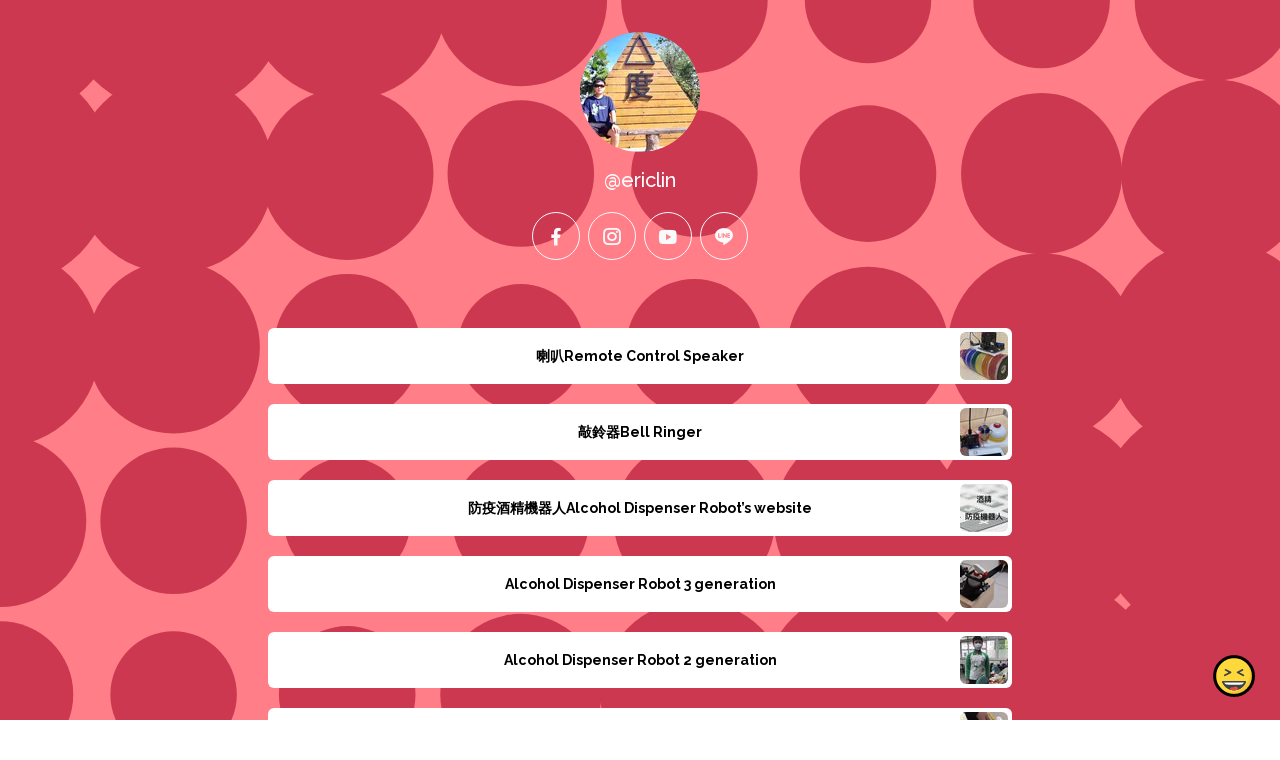

--- FILE ---
content_type: text/html; charset=utf-8
request_url: https://joy.link/ericlin
body_size: 6982
content:
<!DOCTYPE html><html class="min-vh-100" lang="en"><head><!-- Add to head after meta tags--><script type="application/ld+json">{
"@context": "https://schema.org",
"@type": "Person",
"name": "@ericlin",
"description": "Collection of links enjoyed by @ericlin | 喇叭Remote Control Speaker | 敲鈴器Bell Ringer | 防疫酒精機器人Alcohol Dispenser Robot’s website  | Alcohol Dispenser Robot 3 generation  | Alcohol Dispenser Robo...",
"image": "https://cdn.joy.link/profilePic/6b6598dbea3a1f8c867c708720bede9fe49232d17335c75836931e58a0536ab5_1654253263.jpeg?width=120&amp;height=120&amp;aspect_ratio=1:1&amp;format=webp&amp;quality=80",
"url": "https://joy.link/ericlin"
}
</script><link rel="preconnect" href="https://cdn.joy.link" crossorigin><link rel="dns-prefetch" href="https://cdn.joy.link"><link rel="dns-prefetch" href="https://www.googletagmanager.com"><script>(function(w,d,s,l,i){w[l]=w[l]||[];w[l].push({'gtm.start':
new Date().getTime(),event:'gtm.js'});var f=d.getElementsByTagName(s)[0],
j=d.createElement(s),dl=l!='dataLayer'?'&l='+l:'';j.async=true;j.src=
'https://www.googletagmanager.com/gtm.js?id='+i+dl;f.parentNode.insertBefore(j,f);
})(window,document,'script','dataLayer','GTM-WL9V49Z');		
</script><link rel="preload" as="image" href="https://cdn.joy.link/profilePic/6b6598dbea3a1f8c867c708720bede9fe49232d17335c75836931e58a0536ab5_1654253263.jpeg?width=120&height=120&aspect_ratio=1:1&format=webp&quality=80" imagesrcset="https://cdn.joy.link/profilePic/6b6598dbea3a1f8c867c708720bede9fe49232d17335c75836931e58a0536ab5_1654253263.jpeg?width=120&height=120&aspect_ratio=1:1&format=webp&quality=80, https://cdn.joy.link/profilePic/6b6598dbea3a1f8c867c708720bede9fe49232d17335c75836931e58a0536ab5_1654253263.jpeg?width=180&height=180&aspect_ratio=1:1&format=webp&quality=80 1.5x, https://cdn.joy.link/profilePic/6b6598dbea3a1f8c867c708720bede9fe49232d17335c75836931e58a0536ab5_1654253263.jpeg?width=240&height=240&aspect_ratio=1:1&format=webp&quality=80 2x, https://cdn.joy.link/profilePic/6b6598dbea3a1f8c867c708720bede9fe49232d17335c75836931e58a0536ab5_1654253263.jpeg?width=360&height=360&aspect_ratio=1:1&format=webp&quality=80 3x" imagesizes="120px" fetchpriority="high"><link rel="preconnect" href="https://fonts.googleapis.com" crossorigin><link rel="preconnect" href="https://fonts.gstatic.com" crossorigin><link rel="preconnect" href="https://cdn.jsdelivr.net"><link rel="preload" as="style" href="https://fonts.googleapis.com/css?family=Raleway:300,400,500,700&amp;display=swap"><link rel="stylesheet" href="https://fonts.googleapis.com/css?family=Raleway:300,400,500,700&amp;display=swap" media="print" onload="this.media='all'"><noscript><link rel="stylesheet" href="https://fonts.googleapis.com/css?family=Raleway:300,400,500,700&amp;display=swap"></noscript><meta charset="utf-8"><meta name="viewport" content="width=device-width, initial-scale=1, shrink-to-fit=no, viewport-fit=cover"><title>@ericlin | joy.link</title><meta name="title" content="@ericlin | joy.link"><meta name="description" content="Collection of links enjoyed by @ericlin | 喇叭Remote Control Speaker | 敲鈴器Bell Ringer | 防疫酒精機器人Alcohol Dispenser Robot’s website  | Alcohol Dispenser Robot 3 generation  | Alcohol Dispenser Robo..."><link rel="canonical" href="https://joy.link/ericlin"><meta property="og:type" content="website"><meta property="og:url" content="https://joy.link/ericlin"><meta property="og:title" content="@ericlin | joy.link"><meta property="og:description" content="Collection of links enjoyed by @ericlin | 喇叭Remote Control Speaker | 敲鈴器Bell Ringer | 防疫酒精機器人Alcohol Dispenser Robot’s website  | Alcohol Dispenser Robot 3 generation  | Alcohol Dispenser Robo..."><meta property="og:image" content="https://cdn.joy.link/profilePic/6b6598dbea3a1f8c867c708720bede9fe49232d17335c75836931e58a0536ab5_1654253263.jpeg?width=120&amp;height=120&amp;aspect_ratio=1:1&amp;format=webp&amp;quality=80"><meta property="twitter:card" content="summary_large_image"><meta property="twitter:url" content="https://joy.link/ericlin"><meta property="twitter:title" content="@ericlin | joy.link"><meta property="twitter:description" content="Collection of links enjoyed by @ericlin | 喇叭Remote Control Speaker | 敲鈴器Bell Ringer | 防疫酒精機器人Alcohol Dispenser Robot’s website  | Alcohol Dispenser Robot 3 generation  | Alcohol Dispenser Robo..."><meta property="twitter:image" content="https://cdn.joy.link/profilePic/6b6598dbea3a1f8c867c708720bede9fe49232d17335c75836931e58a0536ab5_1654253263.jpeg?width=120&amp;height=120&amp;aspect_ratio=1:1&amp;format=webp&amp;quality=80"><link rel="apple-touch-icon" sizes="57x57" href="https://cdn.joy.link/favicon/favicon.png?width=57&amp;height=57"><link rel="apple-touch-icon" sizes="60x60" href="https://cdn.joy.link/favicon/favicon.png?width=60&amp;height=60"><link rel="apple-touch-icon" sizes="72x72" href="https://cdn.joy.link/favicon/favicon.png?width=72&amp;height=72"><link rel="apple-touch-icon" sizes="76x76" href="https://cdn.joy.link/favicon/favicon.png?width=76&amp;height=76"><link rel="apple-touch-icon" sizes="114x114" href="https://cdn.joy.link/favicon/favicon.png?width=114&amp;height=114"><link rel="apple-touch-icon" sizes="120x120" href="https://cdn.joy.link/favicon/favicon.png?width=120&amp;height=120"><link rel="apple-touch-icon" sizes="144x144" href="https://cdn.joy.link/favicon/favicon.png?width=144&amp;height=144"><link rel="apple-touch-icon" sizes="152x152" href="https://cdn.joy.link/favicon/favicon.png?width=152&amp;height=152"><link rel="apple-touch-icon" sizes="180x180" href="https://cdn.joy.link/favicon/favicon.png?width=180&amp;height=180"><link rel="icon" type="image/png" sizes="192x192" href="https://cdn.joy.link/favicon/favicon.png?width=192&amp;height=192"><link rel="icon" type="image/png" sizes="32x32" href="https://cdn.joy.link/favicon/favicon.png?width=32&amp;height=32"><link rel="icon" type="image/png" sizes="96x96" href="https://cdn.joy.link/favicon/favicon.png?width=96&amp;height=96"><link rel="icon" type="image/png" sizes="16x16" href="https://cdn.joy.link/favicon/favicon.png?width=16&amp;height=16"><link rel="icon" href="https://cdn.joy.link/core/joy.svg" type="image/svg+xml"><link rel="manifest" href="https://cdn.joy.link/core/manifest.json"><meta name="msapplication-TileColor" content="#ffffff"><meta name="msapplication-TileImage" content="https://cdn.joy.link/favicon/favicon.png?width=144&amp;height=144"><meta name="theme-color" content="#ffffff"><link rel="manifest" href="https://cdn.joy.link/core/site.webmanifest"><link rel="preload" as="style" href="https://cdn.jsdelivr.net/npm/remixicon@4.5.0/fonts/remixicon.css"><link rel="stylesheet" href="https://cdn.jsdelivr.net/npm/remixicon@4.5.0/fonts/remixicon.css" media="print" onload="this.media='all'"><link rel="preload" as="style" href="https://cdn.jsdelivr.net/npm/@fancyapps/ui@6.1.6/dist/fancybox/fancybox.css"><link rel="stylesheet" href="https://cdn.jsdelivr.net/npm/@fancyapps/ui@6.1.6/dist/fancybox/fancybox.css" media="print" onload="this.media='all'"><link rel="preload" as="style" href="https://cdn.jsdelivr.net/npm/bootstrap@5.3.8/dist/css/bootstrap.min.css"><link rel="stylesheet" href="https://cdn.jsdelivr.net/npm/bootstrap@5.3.8/dist/css/bootstrap.min.css" media="print" onload="this.media='all'; this.onload=null;"><noscript><link rel="stylesheet" href="https://cdn.jsdelivr.net/npm/@fancyapps/ui@6.1.6/dist/fancybox/fancybox.css"><link rel="stylesheet" href="https://cdn.jsdelivr.net/npm/bootstrap@5.3.8/dist/css/bootstrap.min.css"><link rel="stylesheet" href="https://cdn.jsdelivr.net/npm/remixicon@4.5.0/fonts/remixicon.css"></noscript><style>/* fancybox background override */
.white-bg .fancybox__content {
	background: white;
}

.multine-ellipsis {
	-webkit-box-orient: vertical;
	display: -webkit-box;
	-webkit-line-clamp: 2;
	overflow: hidden;
	text-overflow: ellipsis;
	white-space: normal;
}

.thumbnailImage {
	height:48px; 
	width:48px; 
	max-width: 90%; 
	max-height: 90%;
}

.titleSmall {
	font-size: 0.88em;			
}
.vsmall {
	font-size: 0.64em;
}

.fancybox__content {
	background: unset
}

/* to fix background shift */
.bg-holder {
container-type: inline-size; /* enables container queries */
}

.bg-image {
position: absolute;
inset: 0;                    /* = top:0; left:0; right:0; bottom:0 */
width: 100%;
height: 100%;
object-fit: cover;
object-position: center;

/* This is the magic: reserve exact space immediately */
aspect-ratio: 16 / 9;        /* default */

/* Breakpoint-specific aspect ratios using container queries */
@container (max-width: 575.98px) {
	aspect-ratio: 4 / 5;
}
@container (min-width: 1600px) {
	aspect-ratio: 21 / 9;
}
}

/* Optional: subtle fade-in so you never see FOUC */
.bg-image {
opacity: 0;
transition: opacity 0.8s ease;
}
.bg-image:where([src]) { opacity: 1; } /* becomes 1 as soon as src is set */				
/* to fix background shift */

/* Hover.css Copyright Ian Lunn 2017. Generated with Sass.*/
/* 2D TRANSITIONS */
/* Grow */
.hvr-grow {
	display: inline-block;
	vertical-align: middle;
	-webkit-transform: perspective(1px) translateZ(0);
	transform: perspective(1px) translateZ(0);
	box-shadow: 0 0 1px rgba(0, 0, 0, 0);
	-webkit-transition-duration: 0.3s;
	transition-duration: 0.3s;
	-webkit-transition-property: transform;
	transition-property: transform;
}
.hvr-grow:hover, .hvr-grow:focus, .hvr-grow:active {
	-webkit-transform: scale(1.1);
	transform: scale(1.1);
}

/* Pulse */
@-webkit-keyframes hvr-pulse {
25% {
	-webkit-transform: scale(1.1);
	transform: scale(1.1);
}
75% {
	-webkit-transform: scale(0.9);
	transform: scale(0.9);
}
}
@keyframes hvr-pulse {
25% {
	-webkit-transform: scale(1.1);
	transform: scale(1.1);
}
75% {
	-webkit-transform: scale(0.9);
	transform: scale(0.9);
}
}
.hvr-pulse {
display: inline-block;
vertical-align: middle;
-webkit-transform: perspective(1px) translateZ(0);
transform: perspective(1px) translateZ(0);
box-shadow: 0 0 1px rgba(0, 0, 0, 0);
}
.hvr-pulse:hover, .hvr-pulse:focus, .hvr-pulse:active {
-webkit-animation-name: hvr-pulse;
animation-name: hvr-pulse;
-webkit-animation-duration: 1s;
animation-duration: 1s;
-webkit-animation-timing-function: linear;
animation-timing-function: linear;
-webkit-animation-iteration-count: infinite;
animation-iteration-count: infinite;
}			

/* Rotate */
.hvr-rotate {
display: inline-block;
vertical-align: middle;
-webkit-transform: perspective(1px) translateZ(0);
transform: perspective(1px) translateZ(0);
box-shadow: 0 0 1px rgba(0, 0, 0, 0);
-webkit-transition-duration: 0.3s;
transition-duration: 0.3s;
-webkit-transition-property: transform;
transition-property: transform;
}
.hvr-rotate:hover, .hvr-rotate:focus, .hvr-rotate:active {
-webkit-transform: rotate(4deg);
transform: rotate(4deg);
}

/* Bob */
@-webkit-keyframes hvr-bob {
0% {
	-webkit-transform: translateY(-8px);
	transform: translateY(-8px);
}
50% {
	-webkit-transform: translateY(-4px);
	transform: translateY(-4px);
}
100% {
	-webkit-transform: translateY(-8px);
	transform: translateY(-8px);
}
}
@keyframes hvr-bob {
0% {
	-webkit-transform: translateY(-8px);
	transform: translateY(-8px);
}
50% {
	-webkit-transform: translateY(-4px);
	transform: translateY(-4px);
}
100% {
	-webkit-transform: translateY(-8px);
	transform: translateY(-8px);
}
}
@-webkit-keyframes hvr-bob-float {
100% {
	-webkit-transform: translateY(-8px);
	transform: translateY(-8px);
}
}
@keyframes hvr-bob-float {
100% {
	-webkit-transform: translateY(-8px);
	transform: translateY(-8px);
}
}
.hvr-bob {
display: inline-block;
vertical-align: middle;
-webkit-transform: perspective(1px) translateZ(0);
transform: perspective(1px) translateZ(0);
box-shadow: 0 0 1px rgba(0, 0, 0, 0);
}
.hvr-bob:hover, .hvr-bob:focus, .hvr-bob:active {
-webkit-animation-name: hvr-bob-float, hvr-bob;
animation-name: hvr-bob-float, hvr-bob;
-webkit-animation-duration: .3s, 1.5s;
animation-duration: .3s, 1.5s;
-webkit-animation-delay: 0s, .3s;
animation-delay: 0s, .3s;
-webkit-animation-timing-function: ease-out, ease-in-out;
animation-timing-function: ease-out, ease-in-out;
-webkit-animation-iteration-count: 1, infinite;
animation-iteration-count: 1, infinite;
-webkit-animation-fill-mode: forwards;
animation-fill-mode: forwards;
-webkit-animation-direction: normal, alternate;
animation-direction: normal, alternate;
}

/* Skew */
.hvr-skew {
display: inline-block;
vertical-align: middle;
-webkit-transform: perspective(1px) translateZ(0);
transform: perspective(1px) translateZ(0);
box-shadow: 0 0 1px rgba(0, 0, 0, 0);
-webkit-transition-duration: 0.3s;
transition-duration: 0.3s;
-webkit-transition-property: transform;
transition-property: transform;
}
.hvr-skew:hover, .hvr-skew:focus, .hvr-skew:active {
-webkit-transform: skew(-10deg);
transform: skew(-10deg);
}

/* Critical: exact fallback metrics to match your Google Font */
 body, h1, h5, h6, .btn, input, textarea {
	font-family: &quot;Raleway&quot;, system-ui, -apple-system, "Segoe UI", Roboto, "Helvetica Neue", Arial, sans-serif;
	font-feature-settings: 'kern' 1, 'liga' 1;
}

/* Prevent flash of unstyled text */
.wf-loading * { opacity: 0; }
</style></head><body class="min-vh-100 relative" style="background-color:#FFFFFF; font-family: Raleway, sans-serif; background-image: url('https://cdn.joy.link/backgroundPic/theme-2560-circle.svg'); background-attachment: fixed;"><noscript><iframe src="https://www.googletagmanager.com/ns.html?id=GTM-WL9V49Z" height="0" width="0" style="display:none;visibility:hidden"></iframe></noscript><!-- MODERN RESPONSIVE BACKGROUND--><div class="position-fixed top-0 start-0 w-100 h-100 z-n1 overflow-hidden bg-holder"></div><div class="min-vh-100 position-relative z-10 bg-transparent" id="wrapper" style="color:#FFFFFF; z-index:10; min-height:200vh;"><div class="py-3" id="profile"><div class="container text-center"><div class="my-3" id="profileImage"><a href="https://cdn.joy.link/profilePic/6b6598dbea3a1f8c867c708720bede9fe49232d17335c75836931e58a0536ab5_1654253263.jpeg?width=480&amp;height=480&amp;aspect_ratio=1:1&amp;format=webp&amp;quality=90" data-fancybox="gallery" data-caption="@ericlin"><img class="rounded-circle" srcset="https://cdn.joy.link/profilePic/6b6598dbea3a1f8c867c708720bede9fe49232d17335c75836931e58a0536ab5_1654253263.jpeg?width=120&amp;height=120&amp;aspect_ratio=1:1&amp;format=webp&amp;quality=80, https://cdn.joy.link/profilePic/6b6598dbea3a1f8c867c708720bede9fe49232d17335c75836931e58a0536ab5_1654253263.jpeg?width=180&amp;height=180&amp;aspect_ratio=1:1&amp;format=webp&amp;quality=80 1.5x, https://cdn.joy.link/profilePic/6b6598dbea3a1f8c867c708720bede9fe49232d17335c75836931e58a0536ab5_1654253263.jpeg?width=240&amp;height=240&amp;aspect_ratio=1:1&amp;format=webp&amp;quality=80 2x, https://cdn.joy.link/profilePic/6b6598dbea3a1f8c867c708720bede9fe49232d17335c75836931e58a0536ab5_1654253263.jpeg?width=360&amp;height=360&amp;aspect_ratio=1:1&amp;format=webp&amp;quality=80 3x" src="https://cdn.joy.link/profilePic/6b6598dbea3a1f8c867c708720bede9fe49232d17335c75836931e58a0536ab5_1654253263.jpeg?width=120&amp;height=120&amp;aspect_ratio=1:1&amp;format=webp&amp;quality=80" alt="@ericlin from joy.link" width="120" height="120" fetchpriority="high" loading="eager" decoding="async" importance="high"></a></div><div class="my-3" id="title"><h1 class="h5">@ericlin</h1></div><div class="my-3" id="socialIcons"><div class="row justify-content-center g-0"><div class="col-auto my-1 mx-1"><a class="btn rounded-circle socialGtm btn-outline-light" target="_blank" href="https://www.facebook.com/ericlin200710" socialType="facebook" aria-label="facebook" ref="noopener noreferrer" style="width: 48px; height: 48px; padding: 0;"><span class="d-flex align-items-center justify-content-center w-100 h-100"><i class="ri-lg my-2 ri-facebook-fill" alt="facebook"></i><span class="visually-hidden">facebook</span></span></a></div><div class="col-auto my-1 mx-1"><a class="btn rounded-circle socialGtm btn-outline-light" target="_blank" href="https://www.instagram.com/ericlin241/?hl=en" socialType="instagram" aria-label="instagram" ref="noopener noreferrer" style="width: 48px; height: 48px; padding: 0;"><span class="d-flex align-items-center justify-content-center w-100 h-100"><i class="ri-lg my-2 ri-instagram-line" alt="instagram"></i><span class="visually-hidden">instagram</span></span></a></div><div class="col-auto my-1 mx-1"><a class="btn rounded-circle socialGtm btn-outline-light" target="_blank" href="https://youtube.com/channel/UCiZ47d_IyOiKSHysilC8hUQ" socialType="youtube" aria-label="youtube" ref="noopener noreferrer" style="width: 48px; height: 48px; padding: 0;"><span class="d-flex align-items-center justify-content-center w-100 h-100"><i class="ri-lg my-2 ri-youtube-fill" alt="youtube"></i><span class="visually-hidden">youtube</span></span></a></div><div class="col-auto my-1 mx-1"><a class="btn rounded-circle socialGtm btn-outline-light" target="_blank" href="https://line.me/ti/p/Vo6A-DOhyw" socialType="line" aria-label="line" ref="noopener noreferrer" style="width: 48px; height: 48px; padding: 0;"><span class="d-flex align-items-center justify-content-center w-100 h-100"><i class="ri-lg my-2 ri-line-fill" alt="line"></i><span class="visually-hidden">line</span></span></a></div></div></div></div></div><div class="py-3" id="links"><div class="container"><div class="row g-0 justify-content-center"><div class="col-md-8 col-12"><div class="card linkGtm w-100 mt-3 mb-1 rounded hvr-bob" linkId="12949" style="background:white; border-style:none; border-color:; border-width:;"><div class="row g-0 text-left"><div class="col-2 my-auto d-flex justify-content-start"><div class="my-1 mx-1 thumbnailImage"></div></div><div class="col-8 my-auto text-center"><div class="mx-1 multine-ellipsis"><a class="titleSmall font-weight-bold text-decoration-none stretched-link" href="https://supr.link/2LazA" target="_blank" style="color:black; font-weight:bold" rel="noopener noreferrer noopener noreferrer">喇叭Remote Control Speaker</a></div></div><div class="col-2 my-auto d-flex justify-content-end"><img class="my-1 mx-1 thumbnailImage rounded" srcset="https://cdn.joy.link/thumbnail/12949_1616755100.jpeg?width=48&amp;height=48&amp;format&amp;quality=80&amp;aspect_ratio=1:1, https://cdn.joy.link/thumbnail/12949_1616755100.jpeg?width=72&amp;height=72&amp;format=webp&amp;quality=80&amp;aspect_ratio=1:1 1.5x, https://cdn.joy.link/thumbnail/12949_1616755100.jpeg?width=96&amp;height=96&amp;format=webp&amp;quality=80&amp;aspect_ratio=1:1 2x, https://cdn.joy.link/thumbnail/12949_1616755100.jpeg?width=144&amp;height=144&amp;format=webp&amp;quality=80&amp;aspect_ratio=1:1 3x" src="https://cdn.joy.link/thumbnail/12949_1616755100.jpeg" alt="喇叭Remote Control Speaker" width="48" height="48" target="_blank" rel="noopener noreferrer" onerror="this.onerror=null; this.src='[data-uri]'"></div></div></div></div><div class="col-md-8 col-12"><div class="card linkGtm w-100 mt-3 mb-1 rounded hvr-bob" linkId="12950" style="background:white; border-style:none; border-color:; border-width:;"><div class="row g-0 text-left"><div class="col-2 my-auto d-flex justify-content-start"><div class="my-1 mx-1 thumbnailImage"></div></div><div class="col-8 my-auto text-center"><div class="mx-1 multine-ellipsis"><a class="titleSmall font-weight-bold text-decoration-none stretched-link" href="https://supr.link/io6kV" target="_blank" style="color:black; font-weight:bold" rel="noopener noreferrer noopener noreferrer">敲鈴器Bell Ringer</a></div></div><div class="col-2 my-auto d-flex justify-content-end"><img class="my-1 mx-1 thumbnailImage rounded" srcset="https://cdn.joy.link/thumbnail/12950_1616755181.jpeg?width=48&amp;height=48&amp;format&amp;quality=80&amp;aspect_ratio=1:1, https://cdn.joy.link/thumbnail/12950_1616755181.jpeg?width=72&amp;height=72&amp;format=webp&amp;quality=80&amp;aspect_ratio=1:1 1.5x, https://cdn.joy.link/thumbnail/12950_1616755181.jpeg?width=96&amp;height=96&amp;format=webp&amp;quality=80&amp;aspect_ratio=1:1 2x, https://cdn.joy.link/thumbnail/12950_1616755181.jpeg?width=144&amp;height=144&amp;format=webp&amp;quality=80&amp;aspect_ratio=1:1 3x" src="https://cdn.joy.link/thumbnail/12950_1616755181.jpeg" alt="敲鈴器Bell Ringer" width="48" height="48" target="_blank" rel="noopener noreferrer" onerror="this.onerror=null; this.src='[data-uri]'"></div></div></div></div><div class="col-md-8 col-12"><div class="card linkGtm w-100 mt-3 mb-1 rounded hvr-bob" linkId="12946" style="background:white; border-style:none; border-color:; border-width:;"><div class="row g-0 text-left"><div class="col-2 my-auto d-flex justify-content-start"><div class="my-1 mx-1 thumbnailImage"></div></div><div class="col-8 my-auto text-center"><div class="mx-1 multine-ellipsis"><a class="titleSmall font-weight-bold text-decoration-none stretched-link" href="https://supr.link/mxtYR" target="_blank" style="color:black; font-weight:bold" rel="noopener noreferrer noopener noreferrer">防疫酒精機器人Alcohol Dispenser Robot’s website </a></div></div><div class="col-2 my-auto d-flex justify-content-end"><img class="my-1 mx-1 thumbnailImage rounded" srcset="https://cdn.joy.link/thumbnail/12946_1616755007.jpeg?width=48&amp;height=48&amp;format&amp;quality=80&amp;aspect_ratio=1:1, https://cdn.joy.link/thumbnail/12946_1616755007.jpeg?width=72&amp;height=72&amp;format=webp&amp;quality=80&amp;aspect_ratio=1:1 1.5x, https://cdn.joy.link/thumbnail/12946_1616755007.jpeg?width=96&amp;height=96&amp;format=webp&amp;quality=80&amp;aspect_ratio=1:1 2x, https://cdn.joy.link/thumbnail/12946_1616755007.jpeg?width=144&amp;height=144&amp;format=webp&amp;quality=80&amp;aspect_ratio=1:1 3x" src="https://cdn.joy.link/thumbnail/12946_1616755007.jpeg" alt="防疫酒精機器人Alcohol Dispenser Robot’s website " width="48" height="48" target="_blank" rel="noopener noreferrer" onerror="this.onerror=null; this.src='[data-uri]'"></div></div></div></div><div class="col-md-8 col-12"><div class="card linkGtm w-100 mt-3 mb-1 rounded hvr-bob" linkId="12954" style="background:white; border-style:none; border-color:; border-width:;"><div class="row g-0 text-left"><div class="col-2 my-auto d-flex justify-content-start"><div class="my-1 mx-1 thumbnailImage"></div></div><div class="col-8 my-auto text-center"><div class="mx-1 multine-ellipsis"><a class="titleSmall font-weight-bold text-decoration-none stretched-link" href="https://supr.link/byora" target="_blank" style="color:black; font-weight:bold" rel="noopener noreferrer noopener noreferrer">Alcohol Dispenser Robot 3 generation </a></div></div><div class="col-2 my-auto d-flex justify-content-end"><img class="my-1 mx-1 thumbnailImage rounded" srcset="https://cdn.joy.link/thumbnail/12954_1616755636.jpeg?width=48&amp;height=48&amp;format&amp;quality=80&amp;aspect_ratio=1:1, https://cdn.joy.link/thumbnail/12954_1616755636.jpeg?width=72&amp;height=72&amp;format=webp&amp;quality=80&amp;aspect_ratio=1:1 1.5x, https://cdn.joy.link/thumbnail/12954_1616755636.jpeg?width=96&amp;height=96&amp;format=webp&amp;quality=80&amp;aspect_ratio=1:1 2x, https://cdn.joy.link/thumbnail/12954_1616755636.jpeg?width=144&amp;height=144&amp;format=webp&amp;quality=80&amp;aspect_ratio=1:1 3x" src="https://cdn.joy.link/thumbnail/12954_1616755636.jpeg" alt="Alcohol Dispenser Robot 3 generation " width="48" height="48" target="_blank" rel="noopener noreferrer" onerror="this.onerror=null; this.src='[data-uri]'"></div></div></div></div><div class="col-md-8 col-12"><div class="card linkGtm w-100 mt-3 mb-1 rounded hvr-bob" linkId="12952" style="background:white; border-style:none; border-color:; border-width:;"><div class="row g-0 text-left"><div class="col-2 my-auto d-flex justify-content-start"><div class="my-1 mx-1 thumbnailImage"></div></div><div class="col-8 my-auto text-center"><div class="mx-1 multine-ellipsis"><a class="titleSmall font-weight-bold text-decoration-none stretched-link" href="https://supr.link/Ba7Nb" target="_blank" style="color:black; font-weight:bold" rel="noopener noreferrer noopener noreferrer">Alcohol Dispenser Robot 2 generation </a></div></div><div class="col-2 my-auto d-flex justify-content-end"><img class="my-1 mx-1 thumbnailImage rounded" srcset="https://cdn.joy.link/thumbnail/12952_1616755455.jpeg?width=48&amp;height=48&amp;format&amp;quality=80&amp;aspect_ratio=1:1, https://cdn.joy.link/thumbnail/12952_1616755455.jpeg?width=72&amp;height=72&amp;format=webp&amp;quality=80&amp;aspect_ratio=1:1 1.5x, https://cdn.joy.link/thumbnail/12952_1616755455.jpeg?width=96&amp;height=96&amp;format=webp&amp;quality=80&amp;aspect_ratio=1:1 2x, https://cdn.joy.link/thumbnail/12952_1616755455.jpeg?width=144&amp;height=144&amp;format=webp&amp;quality=80&amp;aspect_ratio=1:1 3x" src="https://cdn.joy.link/thumbnail/12952_1616755455.jpeg" alt="Alcohol Dispenser Robot 2 generation " width="48" height="48" target="_blank" rel="noopener noreferrer" onerror="this.onerror=null; this.src='[data-uri]'"></div></div></div></div><div class="col-md-8 col-12"><div class="card linkGtm w-100 mt-3 mb-1 rounded hvr-bob" linkId="12953" style="background:white; border-style:none; border-color:; border-width:;"><div class="row g-0 text-left"><div class="col-2 my-auto d-flex justify-content-start"><div class="my-1 mx-1 thumbnailImage"></div></div><div class="col-8 my-auto text-center"><div class="mx-1 multine-ellipsis"><a class="titleSmall font-weight-bold text-decoration-none stretched-link" href="https://supr.link/hp4Nk" target="_blank" style="color:black; font-weight:bold" rel="noopener noreferrer noopener noreferrer">Alcohol Dispenser Robot 1 generation </a></div></div><div class="col-2 my-auto d-flex justify-content-end"><img class="my-1 mx-1 thumbnailImage rounded" srcset="https://cdn.joy.link/thumbnail/12953_1616755580.jpeg?width=48&amp;height=48&amp;format&amp;quality=80&amp;aspect_ratio=1:1, https://cdn.joy.link/thumbnail/12953_1616755580.jpeg?width=72&amp;height=72&amp;format=webp&amp;quality=80&amp;aspect_ratio=1:1 1.5x, https://cdn.joy.link/thumbnail/12953_1616755580.jpeg?width=96&amp;height=96&amp;format=webp&amp;quality=80&amp;aspect_ratio=1:1 2x, https://cdn.joy.link/thumbnail/12953_1616755580.jpeg?width=144&amp;height=144&amp;format=webp&amp;quality=80&amp;aspect_ratio=1:1 3x" src="https://cdn.joy.link/thumbnail/12953_1616755580.jpeg" alt="Alcohol Dispenser Robot 1 generation " width="48" height="48" target="_blank" rel="noopener noreferrer" onerror="this.onerror=null; this.src='[data-uri]'"></div></div></div></div><div class="col-md-8 col-12"><div class="card linkGtm w-100 mt-3 mb-1 rounded hvr-bob" linkId="12951" style="background:white; border-style:none; border-color:; border-width:;"><div class="row g-0 text-left"><div class="col-2 my-auto d-flex justify-content-start"><div class="my-1 mx-1 thumbnailImage"></div></div><div class="col-8 my-auto text-center"><div class="mx-1 multine-ellipsis"><a class="titleSmall font-weight-bold text-decoration-none stretched-link" href="https://supr.link/rK0XZ" target="_blank" style="color:black; font-weight:bold" rel="noopener noreferrer noopener noreferrer">政大曾正男教授解說我的作品NCCU Professor explaining my works</a></div></div><div class="col-2 my-auto d-flex justify-content-end"><img class="my-1 mx-1 thumbnailImage rounded" srcset="https://cdn.joy.link/thumbnail/12951_1616755377.jpeg?width=48&amp;height=48&amp;format&amp;quality=80&amp;aspect_ratio=1:1, https://cdn.joy.link/thumbnail/12951_1616755377.jpeg?width=72&amp;height=72&amp;format=webp&amp;quality=80&amp;aspect_ratio=1:1 1.5x, https://cdn.joy.link/thumbnail/12951_1616755377.jpeg?width=96&amp;height=96&amp;format=webp&amp;quality=80&amp;aspect_ratio=1:1 2x, https://cdn.joy.link/thumbnail/12951_1616755377.jpeg?width=144&amp;height=144&amp;format=webp&amp;quality=80&amp;aspect_ratio=1:1 3x" src="https://cdn.joy.link/thumbnail/12951_1616755377.jpeg" alt="政大曾正男教授解說我的作品NCCU Professor explaining my works" width="48" height="48" target="_blank" rel="noopener noreferrer" onerror="this.onerror=null; this.src='[data-uri]'"></div></div></div></div><div class="col-md-8 col-12"><div class="card linkGtm w-100 mt-3 mb-1 rounded hvr-bob" linkId="12945" style="background:white; border-style:none; border-color:; border-width:;"><div class="row g-0 text-left"><div class="col-2 my-auto d-flex justify-content-start"><div class="my-1 mx-1 thumbnailImage"></div></div><div class="col-8 my-auto text-center"><div class="mx-1 multine-ellipsis"><a class="titleSmall font-weight-bold text-decoration-none stretched-link" href="https://supr.link/1Gyfx" target="_blank" style="color:black; font-weight:bold" rel="noopener noreferrer noopener noreferrer">10點半Poker Ten Thirty</a></div></div><div class="col-2 my-auto d-flex justify-content-end"><img class="my-1 mx-1 thumbnailImage rounded" srcset="https://cdn.joy.link/thumbnail/12945_1616754662.png?width=48&amp;height=48&amp;format&amp;quality=80&amp;aspect_ratio=1:1, https://cdn.joy.link/thumbnail/12945_1616754662.png?width=72&amp;height=72&amp;format=webp&amp;quality=80&amp;aspect_ratio=1:1 1.5x, https://cdn.joy.link/thumbnail/12945_1616754662.png?width=96&amp;height=96&amp;format=webp&amp;quality=80&amp;aspect_ratio=1:1 2x, https://cdn.joy.link/thumbnail/12945_1616754662.png?width=144&amp;height=144&amp;format=webp&amp;quality=80&amp;aspect_ratio=1:1 3x" src="https://cdn.joy.link/thumbnail/12945_1616754662.png" alt="10點半Poker Ten Thirty" width="48" height="48" target="_blank" rel="noopener noreferrer" onerror="this.onerror=null; this.src='[data-uri]'"></div></div></div></div><div class="col-md-8 col-12"><div class="card linkGtm w-100 mt-3 mb-1 rounded hvr-bob" linkId="12944" style="background:white; border-style:none; border-color:; border-width:;"><div class="row g-0 text-left"><div class="col-2 my-auto d-flex justify-content-start"><div class="my-1 mx-1 thumbnailImage"></div></div><div class="col-8 my-auto text-center"><div class="mx-1 multine-ellipsis"><a class="titleSmall font-weight-bold text-decoration-none stretched-link" href="https://supr.link/b23Gq" target="_blank" style="color:black; font-weight:bold" rel="noopener noreferrer noopener noreferrer">哪吒三太子Nezha the Third Prince</a></div></div><div class="col-2 my-auto d-flex justify-content-end"><img class="my-1 mx-1 thumbnailImage rounded" srcset="https://cdn.joy.link/thumbnail/12944_1616754582.jpeg?width=48&amp;height=48&amp;format&amp;quality=80&amp;aspect_ratio=1:1, https://cdn.joy.link/thumbnail/12944_1616754582.jpeg?width=72&amp;height=72&amp;format=webp&amp;quality=80&amp;aspect_ratio=1:1 1.5x, https://cdn.joy.link/thumbnail/12944_1616754582.jpeg?width=96&amp;height=96&amp;format=webp&amp;quality=80&amp;aspect_ratio=1:1 2x, https://cdn.joy.link/thumbnail/12944_1616754582.jpeg?width=144&amp;height=144&amp;format=webp&amp;quality=80&amp;aspect_ratio=1:1 3x" src="https://cdn.joy.link/thumbnail/12944_1616754582.jpeg" alt="哪吒三太子Nezha the Third Prince" width="48" height="48" target="_blank" rel="noopener noreferrer" onerror="this.onerror=null; this.src='[data-uri]'"></div></div></div></div><div class="col-md-8 col-12"><div class="card linkGtm w-100 mt-3 mb-1 rounded hvr-bob" linkId="12956" style="background:white; border-style:none; border-color:; border-width:;"><div class="row g-0 text-left"><div class="col-2 my-auto d-flex justify-content-start"><div class="my-1 mx-1 thumbnailImage"></div></div><div class="col-8 my-auto text-center"><div class="mx-1 multine-ellipsis"><a class="titleSmall font-weight-bold text-decoration-none stretched-link" href="https://supr.link/wnlfZ" target="_blank" style="color:black; font-weight:bold" rel="noopener noreferrer noopener noreferrer">比基號Bikini Car</a></div></div><div class="col-2 my-auto d-flex justify-content-end"><img class="my-1 mx-1 thumbnailImage rounded" srcset="https://cdn.joy.link/thumbnail/12956_1616756098.jpeg?width=48&amp;height=48&amp;format&amp;quality=80&amp;aspect_ratio=1:1, https://cdn.joy.link/thumbnail/12956_1616756098.jpeg?width=72&amp;height=72&amp;format=webp&amp;quality=80&amp;aspect_ratio=1:1 1.5x, https://cdn.joy.link/thumbnail/12956_1616756098.jpeg?width=96&amp;height=96&amp;format=webp&amp;quality=80&amp;aspect_ratio=1:1 2x, https://cdn.joy.link/thumbnail/12956_1616756098.jpeg?width=144&amp;height=144&amp;format=webp&amp;quality=80&amp;aspect_ratio=1:1 3x" src="https://cdn.joy.link/thumbnail/12956_1616756098.jpeg" alt="比基號Bikini Car" width="48" height="48" target="_blank" rel="noopener noreferrer" onerror="this.onerror=null; this.src='[data-uri]'"></div></div></div></div><div class="col-md-8 col-12"><div class="card linkGtm w-100 mt-3 mb-1 rounded hvr-bob" linkId="12955" style="background:white; border-style:none; border-color:; border-width:;"><div class="row g-0 text-left"><div class="col-2 my-auto d-flex justify-content-start"><div class="my-1 mx-1 thumbnailImage"></div></div><div class="col-8 my-auto text-center"><div class="mx-1 multine-ellipsis"><a class="titleSmall font-weight-bold text-decoration-none stretched-link" href="https://supr.link/vsfvr" target="_blank" style="color:black; font-weight:bold" rel="noopener noreferrer noopener noreferrer">體感功夫Kung Fu</a></div></div><div class="col-2 my-auto d-flex justify-content-end"><img class="my-1 mx-1 thumbnailImage rounded" srcset="https://cdn.joy.link/thumbnail/12955_1616755932.jpeg?width=48&amp;height=48&amp;format&amp;quality=80&amp;aspect_ratio=1:1, https://cdn.joy.link/thumbnail/12955_1616755932.jpeg?width=72&amp;height=72&amp;format=webp&amp;quality=80&amp;aspect_ratio=1:1 1.5x, https://cdn.joy.link/thumbnail/12955_1616755932.jpeg?width=96&amp;height=96&amp;format=webp&amp;quality=80&amp;aspect_ratio=1:1 2x, https://cdn.joy.link/thumbnail/12955_1616755932.jpeg?width=144&amp;height=144&amp;format=webp&amp;quality=80&amp;aspect_ratio=1:1 3x" src="https://cdn.joy.link/thumbnail/12955_1616755932.jpeg" alt="體感功夫Kung Fu" width="48" height="48" target="_blank" rel="noopener noreferrer" onerror="this.onerror=null; this.src='[data-uri]'"></div></div></div></div><div class="col-md-8 col-12"><div class="card linkGtm w-100 mt-3 mb-1 rounded hvr-bob" linkId="12943" style="background:white; border-style:none; border-color:; border-width:;"><div class="row g-0 text-left"><div class="col-2 my-auto d-flex justify-content-start"><div class="my-1 mx-1 thumbnailImage"></div></div><div class="col-8 my-auto text-center"><div class="mx-1 multine-ellipsis"><a class="titleSmall font-weight-bold text-decoration-none stretched-link" href="https://supr.link/fhQHP" target="_blank" style="color:black; font-weight:bold" rel="noopener noreferrer noopener noreferrer">Maker Faire Taipei 2018</a></div></div><div class="col-2 my-auto d-flex justify-content-end"><img class="my-1 mx-1 thumbnailImage rounded" srcset="https://cdn.joy.link/thumbnail/12943_1616754513.jpeg?width=48&amp;height=48&amp;format&amp;quality=80&amp;aspect_ratio=1:1, https://cdn.joy.link/thumbnail/12943_1616754513.jpeg?width=72&amp;height=72&amp;format=webp&amp;quality=80&amp;aspect_ratio=1:1 1.5x, https://cdn.joy.link/thumbnail/12943_1616754513.jpeg?width=96&amp;height=96&amp;format=webp&amp;quality=80&amp;aspect_ratio=1:1 2x, https://cdn.joy.link/thumbnail/12943_1616754513.jpeg?width=144&amp;height=144&amp;format=webp&amp;quality=80&amp;aspect_ratio=1:1 3x" src="https://cdn.joy.link/thumbnail/12943_1616754513.jpeg" alt="Maker Faire Taipei 2018" width="48" height="48" target="_blank" rel="noopener noreferrer" onerror="this.onerror=null; this.src='[data-uri]'"></div></div></div></div><div class="col-md-8 col-12"><div class="card linkGtm w-100 mt-3 mb-1 rounded hvr-bob" linkId="12957" style="background:white; border-style:none; border-color:; border-width:;"><div class="row g-0 text-left"><div class="col-2 my-auto d-flex justify-content-start"><div class="my-1 mx-1 thumbnailImage"></div></div><div class="col-8 my-auto text-center"><div class="mx-1 multine-ellipsis"><a class="titleSmall font-weight-bold text-decoration-none stretched-link" href="https://supr.link/rB4kY" target="_blank" style="color:black; font-weight:bold" rel="noopener noreferrer noopener noreferrer">白鋼琴(燈)Piano(LED)</a></div></div><div class="col-2 my-auto d-flex justify-content-end"><img class="my-1 mx-1 thumbnailImage rounded" srcset="https://cdn.joy.link/thumbnail/12957_1616756160.jpeg?width=48&amp;height=48&amp;format&amp;quality=80&amp;aspect_ratio=1:1, https://cdn.joy.link/thumbnail/12957_1616756160.jpeg?width=72&amp;height=72&amp;format=webp&amp;quality=80&amp;aspect_ratio=1:1 1.5x, https://cdn.joy.link/thumbnail/12957_1616756160.jpeg?width=96&amp;height=96&amp;format=webp&amp;quality=80&amp;aspect_ratio=1:1 2x, https://cdn.joy.link/thumbnail/12957_1616756160.jpeg?width=144&amp;height=144&amp;format=webp&amp;quality=80&amp;aspect_ratio=1:1 3x" src="https://cdn.joy.link/thumbnail/12957_1616756160.jpeg" alt="白鋼琴(燈)Piano(LED)" width="48" height="48" target="_blank" rel="noopener noreferrer" onerror="this.onerror=null; this.src='[data-uri]'"></div></div></div></div><div class="col-md-8 col-12"><div class="card linkGtm w-100 mt-3 mb-1 rounded hvr-bob" linkId="12941" style="background:white; border-style:none; border-color:; border-width:;"><div class="row g-0 text-left"><div class="col-2 my-auto d-flex justify-content-start"><div class="my-1 mx-1 thumbnailImage"></div></div><div class="col-8 my-auto text-center"><div class="mx-1 multine-ellipsis"><a class="titleSmall font-weight-bold text-decoration-none stretched-link" href="https://supr.link/3sBxW" target="_blank" style="color:black; font-weight:bold" rel="noopener noreferrer noopener noreferrer">白鋼琴Piano</a></div></div><div class="col-2 my-auto d-flex justify-content-end"><img class="my-1 mx-1 thumbnailImage rounded" srcset="https://cdn.joy.link/thumbnail/12941_1616754452.jpeg?width=48&amp;height=48&amp;format&amp;quality=80&amp;aspect_ratio=1:1, https://cdn.joy.link/thumbnail/12941_1616754452.jpeg?width=72&amp;height=72&amp;format=webp&amp;quality=80&amp;aspect_ratio=1:1 1.5x, https://cdn.joy.link/thumbnail/12941_1616754452.jpeg?width=96&amp;height=96&amp;format=webp&amp;quality=80&amp;aspect_ratio=1:1 2x, https://cdn.joy.link/thumbnail/12941_1616754452.jpeg?width=144&amp;height=144&amp;format=webp&amp;quality=80&amp;aspect_ratio=1:1 3x" src="https://cdn.joy.link/thumbnail/12941_1616754452.jpeg" alt="白鋼琴Piano" width="48" height="48" target="_blank" rel="noopener noreferrer" onerror="this.onerror=null; this.src='[data-uri]'"></div></div></div></div></div></div></div><div class="pt-4 pb-5" id="footerSpacing"></div><div id="floatingButton" style="position: fixed; right: 0.75rem; bottom: 0.75rem; z-index: 1050;"><form id="feedbackForm" method="POST" action="/receiveFeedback"><div class="btn-group dropup"><button class="btn btn-link hvr-bob" type="button" data-bs-toggle="dropdown" aria-expanded="false" data-bs-auto-close="outside"><img class="mb-1" src="https://cdn.joy.link/core/joy-3.svg" style="width:42px; height:42px" alt="support" loading="lazy" decoding="async"></button><ul class="dropdown-menu"><div class="p-3" style="width: 320px;"><div class="mb-3"><div class="btn-group w-100" role="group"><input class="btn-check" id="reportToggle" type="radio" name="feedbackType" value="report" checked required><label class="btn btn-outline-dark w-50 py-3" for="reportToggle"><i class="ri-flag-line ri-xl me-1"></i><small class="ms-1">Issue</small></label><input class="btn-check" id="ideaToggle" type="radio" name="feedbackType" value="idea" required><label class="btn btn-outline-dark w-50 py-3" for="ideaToggle"><i class="ri-lightbulb-line ri-xl me-1"></i><small class="ms-1">Feedback</small></label></div></div><div class="mb-3"><textarea class="form-control" id="feedbackText" name="feedbackText" placeholder="Your message here..." rows="4" maxlength="255" required></textarea></div><input type="hidden" name="currentUrl" value="/ericlin"><input type="hidden" name="fullUrl" value="https://joy.link/ericlin"><input type="hidden" name="timeStamp" value="1766820001"><input type="text" name="hpcomment" style="display:none;"><button class="btn btn-dark custom-feedback-submit w-100" type="submit">Send</button></div><div class="mt-1 text-center"><small class="text-dark text-nowrap">Create your FREE <a href="/" target="_blank" rel="noopener noreferrer">joy.link</a> page in a minute</small><br><a class="btn btn-lg text-lowercase text-nowrap" role="button" href="/"><span class="logo me-1"><img class="mb-1" src="https://cdn.joy.link/core/joy.svg" style="width: 24px; height:24px" alt="@ericlin | joy.link" loading="lazy" decoding="async"></span><span>link</span></a></div></ul></div></form></div></div><script defer="" src="https://cdn.jsdelivr.net/npm/bootstrap@5.3.8/dist/js/bootstrap.bundle.min.js" integrity="sha384-FKyoEForCGlyvwx9Hj09JcYn3nv7wiPVlz7YYwJrWVcXK/BmnVDxM+D2scQbITxI" crossorigin="anonymous"></script><script defer="" src="https://cdn.jsdelivr.net/npm/@fancyapps/ui@6.1.6/dist/fancybox/fancybox.umd.js"></script><script>// Remove media="print" trick once loaded
document.querySelectorAll('link[media="print"]').forEach(l => {
	if (l.onload) l.media = 'all';
});
</script><script>const sensitiveFlag = 0;
document.addEventListener('DOMContentLoaded', () => {
	if (typeof Fancybox !== 'undefined') {
		Fancybox.bind("[data-fancybox]", {
			// Your custom options, e.g.:
			// backdropClick: 'close',
			// Thumbs: false
		});
		if (sensitiveFlag === 1) {
			Fancybox.show([{ 
				src: '#sensitiveWarningPopUp', 
				type: 'inline' 
			}]);
		}
	} else {
		console.error('Fancybox not loaded');
	}
});
</script><script type="module">var userPublicProfileObj = JSON.parse('{"sensitive":0,"domain":"joy.link","userId":"6b6598dbea3a1f8c867c708720bede9fe49232d17335c75836931e58a0536ab5","userName":"ericlin","embedded":0,"footerFlag":0,"userProfilePic":"6b6598dbea3a1f8c867c708720bede9fe49232d17335c75836931e58a0536ab5_1654253263.jpeg","imageKitOptimisation":0}')
var userlinkArr =  [{"linkId":12949,"title":"喇叭Remote Control Speaker","url":"https://supr.link/2LazA","type":"others","thumbnail":"12949_1616755100.jpeg"},{"linkId":12950,"title":"敲鈴器Bell Ringer","url":"https://supr.link/io6kV","type":"others","thumbnail":"12950_1616755181.jpeg"},{"linkId":12946,"title":"防疫酒精機器人Alcohol Dispenser Robot’s website ","url":"https://supr.link/mxtYR","type":"others","thumbnail":"12946_1616755007.jpeg"},{"linkId":12954,"title":"Alcohol Dispenser Robot 3 generation ","url":"https://supr.link/byora","type":"others","thumbnail":"12954_1616755636.jpeg"},{"linkId":12952,"title":"Alcohol Dispenser Robot 2 generation ","url":"https://supr.link/Ba7Nb","type":"others","thumbnail":"12952_1616755455.jpeg"},{"linkId":12953,"title":"Alcohol Dispenser Robot 1 generation ","url":"https://supr.link/hp4Nk","type":"others","thumbnail":"12953_1616755580.jpeg"},{"linkId":12951,"title":"政大曾正男教授解說我的作品NCCU Professor explaining my works","url":"https://supr.link/rK0XZ","type":"others","thumbnail":"12951_1616755377.jpeg"},{"linkId":12945,"title":"10點半Poker Ten Thirty","url":"https://supr.link/1Gyfx","type":"others","thumbnail":"12945_1616754662.png"},{"linkId":12944,"title":"哪吒三太子Nezha the Third Prince","url":"https://supr.link/b23Gq","type":"others","thumbnail":"12944_1616754582.jpeg"},{"linkId":12956,"title":"比基號Bikini Car","url":"https://supr.link/wnlfZ","type":"others","thumbnail":"12956_1616756098.jpeg"},{"linkId":12955,"title":"體感功夫Kung Fu","url":"https://supr.link/vsfvr","type":"others","thumbnail":"12955_1616755932.jpeg"},{"linkId":12943,"title":"Maker Faire Taipei 2018","url":"https://supr.link/fhQHP","type":"others","thumbnail":"12943_1616754513.jpeg"},{"linkId":12957,"title":"白鋼琴(燈)Piano(LED)","url":"https://supr.link/rB4kY","type":"others","thumbnail":"12957_1616756160.jpeg"},{"linkId":12941,"title":"白鋼琴Piano","url":"https://supr.link/3sBxW","type":"others","thumbnail":"12941_1616754452.jpeg"}] 
for (let i=0;i<userlinkArr.length;i++) {
	window.dataLayer.push({
		'event': 'profile-linkImpression',
		'userName': 'ericlin',
		'linkId':userlinkArr[i]['linkId']
	});
	window.dataLayer.push({
		'event': 'GA4 - linkImpression',
		'userName': 'ericlin',
		'linkId':userlinkArr[i]['linkId']
	});
}

var userSocialProfilesObj = JSON.parse('{"facebook":{"faIcon":"facebook-f","rmIcon":"ri-facebook-fill","link":"https://www.facebook.com/ericlin200710"},"instagram":{"faIcon":"instagram","rmIcon":"ri-instagram-line","link":"https://www.instagram.com/ericlin241/?hl=en"},"youtube":{"faIcon":"youtube","rmIcon":"ri-youtube-fill","link":"https://youtube.com/channel/UCiZ47d_IyOiKSHysilC8hUQ"},"line":{"faIcon":"line","rmIcon":"ri-line-fill","link":"https://line.me/ti/p/Vo6A-DOhyw"}}')
for (let key in userSocialProfilesObj) {
	window.dataLayer.push({
		'event': 'profile-socialImpression',
		'userName': 'ericlin',
		'socialType': key
	});
	window.dataLayer.push({
		'event': 'GA4 - socialImpression',
		'userName': 'ericlin',
		'socialType': key
	});
}

document.querySelectorAll('.socialGtm').forEach(el => {
		el.addEventListener('click', () => {
			window.dataLayer.push({
				'event': 'profile-socialClick',
				'userName': 'ericlin',
				'socialType': el.getAttribute('socialType')
			});
			window.dataLayer.push({
				'event': 'GA4 - socialClick',
				'userName': 'ericlin',
				'socialType': el.getAttribute('socialType')
			});
		});
	});

	document.querySelectorAll('.linkGtm').forEach(el => {
		el.addEventListener('click', () => {
			window.dataLayer.push({
				'event': 'profile-linkClick',
				'userName': 'ericlin',
				'linkId': el.getAttribute('linkId')
			});
			window.dataLayer.push({
				'event': 'GA4 - linkClick',
				'userName': 'ericlin',
				'linkId': el.getAttribute('linkId')
			});
		});
	});</script></body></html>

--- FILE ---
content_type: image/svg+xml
request_url: https://cdn.joy.link/backgroundPic/theme-2560-circle.svg
body_size: 1263
content:
<?xml version="1.0" encoding="utf-8"?>
<svg xmlns="http://www.w3.org/2000/svg" xmlns:xlink="http://www.w3.org/1999/xlink" style="margin: auto; background: rgb(255, 126, 136); display: block; z-index: 1; position: relative; shape-rendering: auto;" width="2560" height="912" preserveAspectRatio="xMidYMid" viewBox="0 0 2560 912">
<g transform="translate(1280,456) scale(1,1) translate(-1280,-456)"><circle cx="0" cy="0" r="62.496" fill="#cc3850">
  <animate attributeName="r" dur="1.4285714285714284s" repeatCount="indefinite" begin="0s" keyTimes="0;0.36;0.72;1" keySplines="0.17500000000000002 0 0.825 1;0.17500000000000002 0 0.825 1;0.5 0.5 0.5 0.5" values="123.25599999999999;62.496;123.25599999999999;123.25599999999999" calcMode="spline"></animate>
</circle><circle cx="0" cy="173.6" r="66.54666666666667" fill="#cc3850">
  <animate attributeName="r" dur="1.4285714285714284s" repeatCount="indefinite" begin="-0.09523809523809522s" keyTimes="0;0.36;0.72;1" keySplines="0.17500000000000002 0 0.825 1;0.17500000000000002 0 0.825 1;0.5 0.5 0.5 0.5" values="123.25599999999999;62.496;123.25599999999999;123.25599999999999" calcMode="spline"></animate>
</circle><circle cx="0" cy="347.2" r="70.59733333333334" fill="#cc3850">
  <animate attributeName="r" dur="1.4285714285714284s" repeatCount="indefinite" begin="-0.19047619047619044s" keyTimes="0;0.36;0.72;1" keySplines="0.17500000000000002 0 0.825 1;0.17500000000000002 0 0.825 1;0.5 0.5 0.5 0.5" values="123.25599999999999;62.496;123.25599999999999;123.25599999999999" calcMode="spline"></animate>
</circle><circle cx="0" cy="520.8" r="74.648" fill="#cc3850">
  <animate attributeName="r" dur="1.4285714285714284s" repeatCount="indefinite" begin="-0.2857142857142857s" keyTimes="0;0.36;0.72;1" keySplines="0.17500000000000002 0 0.825 1;0.17500000000000002 0 0.825 1;0.5 0.5 0.5 0.5" values="123.25599999999999;62.496;123.25599999999999;123.25599999999999" calcMode="spline"></animate>
</circle><circle cx="0" cy="694.4" r="78.69866666666667" fill="#cc3850">
  <animate attributeName="r" dur="1.4285714285714284s" repeatCount="indefinite" begin="-0.3809523809523809s" keyTimes="0;0.36;0.72;1" keySplines="0.17500000000000002 0 0.825 1;0.17500000000000002 0 0.825 1;0.5 0.5 0.5 0.5" values="123.25599999999999;62.496;123.25599999999999;123.25599999999999" calcMode="spline"></animate>
</circle><circle cx="0" cy="868" r="82.74933333333333" fill="#cc3850">
  <animate attributeName="r" dur="1.4285714285714284s" repeatCount="indefinite" begin="-0.4761904761904761s" keyTimes="0;0.36;0.72;1" keySplines="0.17500000000000002 0 0.825 1;0.17500000000000002 0 0.825 1;0.5 0.5 0.5 0.5" values="123.25599999999999;62.496;123.25599999999999;123.25599999999999" calcMode="spline"></animate>
</circle><circle cx="0" cy="1041.6" r="86.8" fill="#cc3850">
  <animate attributeName="r" dur="1.4285714285714284s" repeatCount="indefinite" begin="-0.5714285714285714s" keyTimes="0;0.36;0.72;1" keySplines="0.17500000000000002 0 0.825 1;0.17500000000000002 0 0.825 1;0.5 0.5 0.5 0.5" values="123.25599999999999;62.496;123.25599999999999;123.25599999999999" calcMode="spline"></animate>
</circle><circle cx="173.6" cy="0" r="66.54666666666667" fill="#cc3850">
  <animate attributeName="r" dur="1.4285714285714284s" repeatCount="indefinite" begin="-0.09523809523809522s" keyTimes="0;0.36;0.72;1" keySplines="0.17500000000000002 0 0.825 1;0.17500000000000002 0 0.825 1;0.5 0.5 0.5 0.5" values="123.25599999999999;62.496;123.25599999999999;123.25599999999999" calcMode="spline"></animate>
</circle><circle cx="173.6" cy="173.6" r="70.59733333333334" fill="#cc3850">
  <animate attributeName="r" dur="1.4285714285714284s" repeatCount="indefinite" begin="-0.19047619047619044s" keyTimes="0;0.36;0.72;1" keySplines="0.17500000000000002 0 0.825 1;0.17500000000000002 0 0.825 1;0.5 0.5 0.5 0.5" values="123.25599999999999;62.496;123.25599999999999;123.25599999999999" calcMode="spline"></animate>
</circle><circle cx="173.6" cy="347.2" r="74.648" fill="#cc3850">
  <animate attributeName="r" dur="1.4285714285714284s" repeatCount="indefinite" begin="-0.2857142857142857s" keyTimes="0;0.36;0.72;1" keySplines="0.17500000000000002 0 0.825 1;0.17500000000000002 0 0.825 1;0.5 0.5 0.5 0.5" values="123.25599999999999;62.496;123.25599999999999;123.25599999999999" calcMode="spline"></animate>
</circle><circle cx="173.6" cy="520.8" r="78.69866666666667" fill="#cc3850">
  <animate attributeName="r" dur="1.4285714285714284s" repeatCount="indefinite" begin="-0.3809523809523809s" keyTimes="0;0.36;0.72;1" keySplines="0.17500000000000002 0 0.825 1;0.17500000000000002 0 0.825 1;0.5 0.5 0.5 0.5" values="123.25599999999999;62.496;123.25599999999999;123.25599999999999" calcMode="spline"></animate>
</circle><circle cx="173.6" cy="694.4" r="82.74933333333333" fill="#cc3850">
  <animate attributeName="r" dur="1.4285714285714284s" repeatCount="indefinite" begin="-0.4761904761904761s" keyTimes="0;0.36;0.72;1" keySplines="0.17500000000000002 0 0.825 1;0.17500000000000002 0 0.825 1;0.5 0.5 0.5 0.5" values="123.25599999999999;62.496;123.25599999999999;123.25599999999999" calcMode="spline"></animate>
</circle><circle cx="173.6" cy="868" r="86.8" fill="#cc3850">
  <animate attributeName="r" dur="1.4285714285714284s" repeatCount="indefinite" begin="-0.5714285714285714s" keyTimes="0;0.36;0.72;1" keySplines="0.17500000000000002 0 0.825 1;0.17500000000000002 0 0.825 1;0.5 0.5 0.5 0.5" values="123.25599999999999;62.496;123.25599999999999;123.25599999999999" calcMode="spline"></animate>
</circle><circle cx="173.6" cy="1041.6" r="90.85066666666665" fill="#cc3850">
  <animate attributeName="r" dur="1.4285714285714284s" repeatCount="indefinite" begin="-0.6666666666666666s" keyTimes="0;0.36;0.72;1" keySplines="0.17500000000000002 0 0.825 1;0.17500000000000002 0 0.825 1;0.5 0.5 0.5 0.5" values="123.25599999999999;62.496;123.25599999999999;123.25599999999999" calcMode="spline"></animate>
</circle><circle cx="347.2" cy="0" r="70.59733333333334" fill="#cc3850">
  <animate attributeName="r" dur="1.4285714285714284s" repeatCount="indefinite" begin="-0.19047619047619044s" keyTimes="0;0.36;0.72;1" keySplines="0.17500000000000002 0 0.825 1;0.17500000000000002 0 0.825 1;0.5 0.5 0.5 0.5" values="123.25599999999999;62.496;123.25599999999999;123.25599999999999" calcMode="spline"></animate>
</circle><circle cx="347.2" cy="173.6" r="74.648" fill="#cc3850">
  <animate attributeName="r" dur="1.4285714285714284s" repeatCount="indefinite" begin="-0.2857142857142857s" keyTimes="0;0.36;0.72;1" keySplines="0.17500000000000002 0 0.825 1;0.17500000000000002 0 0.825 1;0.5 0.5 0.5 0.5" values="123.25599999999999;62.496;123.25599999999999;123.25599999999999" calcMode="spline"></animate>
</circle><circle cx="347.2" cy="347.2" r="78.69866666666667" fill="#cc3850">
  <animate attributeName="r" dur="1.4285714285714284s" repeatCount="indefinite" begin="-0.3809523809523809s" keyTimes="0;0.36;0.72;1" keySplines="0.17500000000000002 0 0.825 1;0.17500000000000002 0 0.825 1;0.5 0.5 0.5 0.5" values="123.25599999999999;62.496;123.25599999999999;123.25599999999999" calcMode="spline"></animate>
</circle><circle cx="347.2" cy="520.8" r="82.74933333333333" fill="#cc3850">
  <animate attributeName="r" dur="1.4285714285714284s" repeatCount="indefinite" begin="-0.4761904761904761s" keyTimes="0;0.36;0.72;1" keySplines="0.17500000000000002 0 0.825 1;0.17500000000000002 0 0.825 1;0.5 0.5 0.5 0.5" values="123.25599999999999;62.496;123.25599999999999;123.25599999999999" calcMode="spline"></animate>
</circle><circle cx="347.2" cy="694.4" r="86.8" fill="#cc3850">
  <animate attributeName="r" dur="1.4285714285714284s" repeatCount="indefinite" begin="-0.5714285714285714s" keyTimes="0;0.36;0.72;1" keySplines="0.17500000000000002 0 0.825 1;0.17500000000000002 0 0.825 1;0.5 0.5 0.5 0.5" values="123.25599999999999;62.496;123.25599999999999;123.25599999999999" calcMode="spline"></animate>
</circle><circle cx="347.2" cy="868" r="90.85066666666665" fill="#cc3850">
  <animate attributeName="r" dur="1.4285714285714284s" repeatCount="indefinite" begin="-0.6666666666666666s" keyTimes="0;0.36;0.72;1" keySplines="0.17500000000000002 0 0.825 1;0.17500000000000002 0 0.825 1;0.5 0.5 0.5 0.5" values="123.25599999999999;62.496;123.25599999999999;123.25599999999999" calcMode="spline"></animate>
</circle><circle cx="347.2" cy="1041.6" r="94.90133333333333" fill="#cc3850">
  <animate attributeName="r" dur="1.4285714285714284s" repeatCount="indefinite" begin="-0.7619047619047618s" keyTimes="0;0.36;0.72;1" keySplines="0.17500000000000002 0 0.825 1;0.17500000000000002 0 0.825 1;0.5 0.5 0.5 0.5" values="123.25599999999999;62.496;123.25599999999999;123.25599999999999" calcMode="spline"></animate>
</circle><circle cx="520.8" cy="0" r="74.648" fill="#cc3850">
  <animate attributeName="r" dur="1.4285714285714284s" repeatCount="indefinite" begin="-0.2857142857142857s" keyTimes="0;0.36;0.72;1" keySplines="0.17500000000000002 0 0.825 1;0.17500000000000002 0 0.825 1;0.5 0.5 0.5 0.5" values="123.25599999999999;62.496;123.25599999999999;123.25599999999999" calcMode="spline"></animate>
</circle><circle cx="520.8" cy="173.6" r="78.69866666666667" fill="#cc3850">
  <animate attributeName="r" dur="1.4285714285714284s" repeatCount="indefinite" begin="-0.3809523809523809s" keyTimes="0;0.36;0.72;1" keySplines="0.17500000000000002 0 0.825 1;0.17500000000000002 0 0.825 1;0.5 0.5 0.5 0.5" values="123.25599999999999;62.496;123.25599999999999;123.25599999999999" calcMode="spline"></animate>
</circle><circle cx="520.8" cy="347.2" r="82.74933333333333" fill="#cc3850">
  <animate attributeName="r" dur="1.4285714285714284s" repeatCount="indefinite" begin="-0.4761904761904761s" keyTimes="0;0.36;0.72;1" keySplines="0.17500000000000002 0 0.825 1;0.17500000000000002 0 0.825 1;0.5 0.5 0.5 0.5" values="123.25599999999999;62.496;123.25599999999999;123.25599999999999" calcMode="spline"></animate>
</circle><circle cx="520.8" cy="520.8" r="86.8" fill="#cc3850">
  <animate attributeName="r" dur="1.4285714285714284s" repeatCount="indefinite" begin="-0.5714285714285714s" keyTimes="0;0.36;0.72;1" keySplines="0.17500000000000002 0 0.825 1;0.17500000000000002 0 0.825 1;0.5 0.5 0.5 0.5" values="123.25599999999999;62.496;123.25599999999999;123.25599999999999" calcMode="spline"></animate>
</circle><circle cx="520.8" cy="694.4" r="90.85066666666665" fill="#cc3850">
  <animate attributeName="r" dur="1.4285714285714284s" repeatCount="indefinite" begin="-0.6666666666666666s" keyTimes="0;0.36;0.72;1" keySplines="0.17500000000000002 0 0.825 1;0.17500000000000002 0 0.825 1;0.5 0.5 0.5 0.5" values="123.25599999999999;62.496;123.25599999999999;123.25599999999999" calcMode="spline"></animate>
</circle><circle cx="520.8" cy="868" r="94.90133333333333" fill="#cc3850">
  <animate attributeName="r" dur="1.4285714285714284s" repeatCount="indefinite" begin="-0.7619047619047618s" keyTimes="0;0.36;0.72;1" keySplines="0.17500000000000002 0 0.825 1;0.17500000000000002 0 0.825 1;0.5 0.5 0.5 0.5" values="123.25599999999999;62.496;123.25599999999999;123.25599999999999" calcMode="spline"></animate>
</circle><circle cx="520.8" cy="1041.6" r="98.952" fill="#cc3850">
  <animate attributeName="r" dur="1.4285714285714284s" repeatCount="indefinite" begin="-0.857142857142857s" keyTimes="0;0.36;0.72;1" keySplines="0.17500000000000002 0 0.825 1;0.17500000000000002 0 0.825 1;0.5 0.5 0.5 0.5" values="123.25599999999999;62.496;123.25599999999999;123.25599999999999" calcMode="spline"></animate>
</circle><circle cx="694.4" cy="0" r="78.69866666666667" fill="#cc3850">
  <animate attributeName="r" dur="1.4285714285714284s" repeatCount="indefinite" begin="-0.3809523809523809s" keyTimes="0;0.36;0.72;1" keySplines="0.17500000000000002 0 0.825 1;0.17500000000000002 0 0.825 1;0.5 0.5 0.5 0.5" values="123.25599999999999;62.496;123.25599999999999;123.25599999999999" calcMode="spline"></animate>
</circle><circle cx="694.4" cy="173.6" r="82.74933333333333" fill="#cc3850">
  <animate attributeName="r" dur="1.4285714285714284s" repeatCount="indefinite" begin="-0.4761904761904761s" keyTimes="0;0.36;0.72;1" keySplines="0.17500000000000002 0 0.825 1;0.17500000000000002 0 0.825 1;0.5 0.5 0.5 0.5" values="123.25599999999999;62.496;123.25599999999999;123.25599999999999" calcMode="spline"></animate>
</circle><circle cx="694.4" cy="347.2" r="86.8" fill="#cc3850">
  <animate attributeName="r" dur="1.4285714285714284s" repeatCount="indefinite" begin="-0.5714285714285714s" keyTimes="0;0.36;0.72;1" keySplines="0.17500000000000002 0 0.825 1;0.17500000000000002 0 0.825 1;0.5 0.5 0.5 0.5" values="123.25599999999999;62.496;123.25599999999999;123.25599999999999" calcMode="spline"></animate>
</circle><circle cx="694.4" cy="520.8" r="90.85066666666665" fill="#cc3850">
  <animate attributeName="r" dur="1.4285714285714284s" repeatCount="indefinite" begin="-0.6666666666666666s" keyTimes="0;0.36;0.72;1" keySplines="0.17500000000000002 0 0.825 1;0.17500000000000002 0 0.825 1;0.5 0.5 0.5 0.5" values="123.25599999999999;62.496;123.25599999999999;123.25599999999999" calcMode="spline"></animate>
</circle><circle cx="694.4" cy="694.4" r="94.90133333333333" fill="#cc3850">
  <animate attributeName="r" dur="1.4285714285714284s" repeatCount="indefinite" begin="-0.7619047619047618s" keyTimes="0;0.36;0.72;1" keySplines="0.17500000000000002 0 0.825 1;0.17500000000000002 0 0.825 1;0.5 0.5 0.5 0.5" values="123.25599999999999;62.496;123.25599999999999;123.25599999999999" calcMode="spline"></animate>
</circle><circle cx="694.4" cy="868" r="98.952" fill="#cc3850">
  <animate attributeName="r" dur="1.4285714285714284s" repeatCount="indefinite" begin="-0.857142857142857s" keyTimes="0;0.36;0.72;1" keySplines="0.17500000000000002 0 0.825 1;0.17500000000000002 0 0.825 1;0.5 0.5 0.5 0.5" values="123.25599999999999;62.496;123.25599999999999;123.25599999999999" calcMode="spline"></animate>
</circle><circle cx="694.4" cy="1041.6" r="103.00266666666666" fill="#cc3850">
  <animate attributeName="r" dur="1.4285714285714284s" repeatCount="indefinite" begin="-0.9523809523809522s" keyTimes="0;0.36;0.72;1" keySplines="0.17500000000000002 0 0.825 1;0.17500000000000002 0 0.825 1;0.5 0.5 0.5 0.5" values="123.25599999999999;62.496;123.25599999999999;123.25599999999999" calcMode="spline"></animate>
</circle><circle cx="868" cy="0" r="82.74933333333333" fill="#cc3850">
  <animate attributeName="r" dur="1.4285714285714284s" repeatCount="indefinite" begin="-0.4761904761904761s" keyTimes="0;0.36;0.72;1" keySplines="0.17500000000000002 0 0.825 1;0.17500000000000002 0 0.825 1;0.5 0.5 0.5 0.5" values="123.25599999999999;62.496;123.25599999999999;123.25599999999999" calcMode="spline"></animate>
</circle><circle cx="868" cy="173.6" r="86.8" fill="#cc3850">
  <animate attributeName="r" dur="1.4285714285714284s" repeatCount="indefinite" begin="-0.5714285714285714s" keyTimes="0;0.36;0.72;1" keySplines="0.17500000000000002 0 0.825 1;0.17500000000000002 0 0.825 1;0.5 0.5 0.5 0.5" values="123.25599999999999;62.496;123.25599999999999;123.25599999999999" calcMode="spline"></animate>
</circle><circle cx="868" cy="347.2" r="90.85066666666665" fill="#cc3850">
  <animate attributeName="r" dur="1.4285714285714284s" repeatCount="indefinite" begin="-0.6666666666666666s" keyTimes="0;0.36;0.72;1" keySplines="0.17500000000000002 0 0.825 1;0.17500000000000002 0 0.825 1;0.5 0.5 0.5 0.5" values="123.25599999999999;62.496;123.25599999999999;123.25599999999999" calcMode="spline"></animate>
</circle><circle cx="868" cy="520.8" r="94.90133333333333" fill="#cc3850">
  <animate attributeName="r" dur="1.4285714285714284s" repeatCount="indefinite" begin="-0.7619047619047618s" keyTimes="0;0.36;0.72;1" keySplines="0.17500000000000002 0 0.825 1;0.17500000000000002 0 0.825 1;0.5 0.5 0.5 0.5" values="123.25599999999999;62.496;123.25599999999999;123.25599999999999" calcMode="spline"></animate>
</circle><circle cx="868" cy="694.4" r="98.952" fill="#cc3850">
  <animate attributeName="r" dur="1.4285714285714284s" repeatCount="indefinite" begin="-0.857142857142857s" keyTimes="0;0.36;0.72;1" keySplines="0.17500000000000002 0 0.825 1;0.17500000000000002 0 0.825 1;0.5 0.5 0.5 0.5" values="123.25599999999999;62.496;123.25599999999999;123.25599999999999" calcMode="spline"></animate>
</circle><circle cx="868" cy="868" r="103.00266666666666" fill="#cc3850">
  <animate attributeName="r" dur="1.4285714285714284s" repeatCount="indefinite" begin="-0.9523809523809522s" keyTimes="0;0.36;0.72;1" keySplines="0.17500000000000002 0 0.825 1;0.17500000000000002 0 0.825 1;0.5 0.5 0.5 0.5" values="123.25599999999999;62.496;123.25599999999999;123.25599999999999" calcMode="spline"></animate>
</circle><circle cx="868" cy="1041.6" r="107.05333333333331" fill="#cc3850">
  <animate attributeName="r" dur="1.4285714285714284s" repeatCount="indefinite" begin="-1.0476190476190474s" keyTimes="0;0.36;0.72;1" keySplines="0.17500000000000002 0 0.825 1;0.17500000000000002 0 0.825 1;0.5 0.5 0.5 0.5" values="123.25599999999999;62.496;123.25599999999999;123.25599999999999" calcMode="spline"></animate>
</circle><circle cx="1041.6" cy="0" r="86.8" fill="#cc3850">
  <animate attributeName="r" dur="1.4285714285714284s" repeatCount="indefinite" begin="-0.5714285714285714s" keyTimes="0;0.36;0.72;1" keySplines="0.17500000000000002 0 0.825 1;0.17500000000000002 0 0.825 1;0.5 0.5 0.5 0.5" values="123.25599999999999;62.496;123.25599999999999;123.25599999999999" calcMode="spline"></animate>
</circle><circle cx="1041.6" cy="173.6" r="90.85066666666665" fill="#cc3850">
  <animate attributeName="r" dur="1.4285714285714284s" repeatCount="indefinite" begin="-0.6666666666666666s" keyTimes="0;0.36;0.72;1" keySplines="0.17500000000000002 0 0.825 1;0.17500000000000002 0 0.825 1;0.5 0.5 0.5 0.5" values="123.25599999999999;62.496;123.25599999999999;123.25599999999999" calcMode="spline"></animate>
</circle><circle cx="1041.6" cy="347.2" r="94.90133333333333" fill="#cc3850">
  <animate attributeName="r" dur="1.4285714285714284s" repeatCount="indefinite" begin="-0.7619047619047618s" keyTimes="0;0.36;0.72;1" keySplines="0.17500000000000002 0 0.825 1;0.17500000000000002 0 0.825 1;0.5 0.5 0.5 0.5" values="123.25599999999999;62.496;123.25599999999999;123.25599999999999" calcMode="spline"></animate>
</circle><circle cx="1041.6" cy="520.8" r="98.952" fill="#cc3850">
  <animate attributeName="r" dur="1.4285714285714284s" repeatCount="indefinite" begin="-0.857142857142857s" keyTimes="0;0.36;0.72;1" keySplines="0.17500000000000002 0 0.825 1;0.17500000000000002 0 0.825 1;0.5 0.5 0.5 0.5" values="123.25599999999999;62.496;123.25599999999999;123.25599999999999" calcMode="spline"></animate>
</circle><circle cx="1041.6" cy="694.4" r="103.00266666666666" fill="#cc3850">
  <animate attributeName="r" dur="1.4285714285714284s" repeatCount="indefinite" begin="-0.9523809523809522s" keyTimes="0;0.36;0.72;1" keySplines="0.17500000000000002 0 0.825 1;0.17500000000000002 0 0.825 1;0.5 0.5 0.5 0.5" values="123.25599999999999;62.496;123.25599999999999;123.25599999999999" calcMode="spline"></animate>
</circle><circle cx="1041.6" cy="868" r="107.05333333333331" fill="#cc3850">
  <animate attributeName="r" dur="1.4285714285714284s" repeatCount="indefinite" begin="-1.0476190476190474s" keyTimes="0;0.36;0.72;1" keySplines="0.17500000000000002 0 0.825 1;0.17500000000000002 0 0.825 1;0.5 0.5 0.5 0.5" values="123.25599999999999;62.496;123.25599999999999;123.25599999999999" calcMode="spline"></animate>
</circle><circle cx="1041.6" cy="1041.6" r="111.10399999999998" fill="#cc3850">
  <animate attributeName="r" dur="1.4285714285714284s" repeatCount="indefinite" begin="-1.1428571428571428s" keyTimes="0;0.36;0.72;1" keySplines="0.17500000000000002 0 0.825 1;0.17500000000000002 0 0.825 1;0.5 0.5 0.5 0.5" values="123.25599999999999;62.496;123.25599999999999;123.25599999999999" calcMode="spline"></animate>
</circle><circle cx="1215.2" cy="0" r="90.85066666666665" fill="#cc3850">
  <animate attributeName="r" dur="1.4285714285714284s" repeatCount="indefinite" begin="-0.6666666666666666s" keyTimes="0;0.36;0.72;1" keySplines="0.17500000000000002 0 0.825 1;0.17500000000000002 0 0.825 1;0.5 0.5 0.5 0.5" values="123.25599999999999;62.496;123.25599999999999;123.25599999999999" calcMode="spline"></animate>
</circle><circle cx="1215.2" cy="173.6" r="94.90133333333333" fill="#cc3850">
  <animate attributeName="r" dur="1.4285714285714284s" repeatCount="indefinite" begin="-0.7619047619047618s" keyTimes="0;0.36;0.72;1" keySplines="0.17500000000000002 0 0.825 1;0.17500000000000002 0 0.825 1;0.5 0.5 0.5 0.5" values="123.25599999999999;62.496;123.25599999999999;123.25599999999999" calcMode="spline"></animate>
</circle><circle cx="1215.2" cy="347.2" r="98.952" fill="#cc3850">
  <animate attributeName="r" dur="1.4285714285714284s" repeatCount="indefinite" begin="-0.857142857142857s" keyTimes="0;0.36;0.72;1" keySplines="0.17500000000000002 0 0.825 1;0.17500000000000002 0 0.825 1;0.5 0.5 0.5 0.5" values="123.25599999999999;62.496;123.25599999999999;123.25599999999999" calcMode="spline"></animate>
</circle><circle cx="1215.2" cy="520.8" r="103.00266666666666" fill="#cc3850">
  <animate attributeName="r" dur="1.4285714285714284s" repeatCount="indefinite" begin="-0.9523809523809522s" keyTimes="0;0.36;0.72;1" keySplines="0.17500000000000002 0 0.825 1;0.17500000000000002 0 0.825 1;0.5 0.5 0.5 0.5" values="123.25599999999999;62.496;123.25599999999999;123.25599999999999" calcMode="spline"></animate>
</circle><circle cx="1215.2" cy="694.4" r="107.05333333333331" fill="#cc3850">
  <animate attributeName="r" dur="1.4285714285714284s" repeatCount="indefinite" begin="-1.0476190476190474s" keyTimes="0;0.36;0.72;1" keySplines="0.17500000000000002 0 0.825 1;0.17500000000000002 0 0.825 1;0.5 0.5 0.5 0.5" values="123.25599999999999;62.496;123.25599999999999;123.25599999999999" calcMode="spline"></animate>
</circle><circle cx="1215.2" cy="868" r="111.10399999999998" fill="#cc3850">
  <animate attributeName="r" dur="1.4285714285714284s" repeatCount="indefinite" begin="-1.1428571428571428s" keyTimes="0;0.36;0.72;1" keySplines="0.17500000000000002 0 0.825 1;0.17500000000000002 0 0.825 1;0.5 0.5 0.5 0.5" values="123.25599999999999;62.496;123.25599999999999;123.25599999999999" calcMode="spline"></animate>
</circle><circle cx="1215.2" cy="1041.6" r="115.15466666666666" fill="#cc3850">
  <animate attributeName="r" dur="1.4285714285714284s" repeatCount="indefinite" begin="-1.238095238095238s" keyTimes="0;0.36;0.72;1" keySplines="0.17500000000000002 0 0.825 1;0.17500000000000002 0 0.825 1;0.5 0.5 0.5 0.5" values="123.25599999999999;62.496;123.25599999999999;123.25599999999999" calcMode="spline"></animate>
</circle><circle cx="1388.8" cy="0" r="94.90133333333333" fill="#cc3850">
  <animate attributeName="r" dur="1.4285714285714284s" repeatCount="indefinite" begin="-0.7619047619047618s" keyTimes="0;0.36;0.72;1" keySplines="0.17500000000000002 0 0.825 1;0.17500000000000002 0 0.825 1;0.5 0.5 0.5 0.5" values="123.25599999999999;62.496;123.25599999999999;123.25599999999999" calcMode="spline"></animate>
</circle><circle cx="1388.8" cy="173.6" r="98.952" fill="#cc3850">
  <animate attributeName="r" dur="1.4285714285714284s" repeatCount="indefinite" begin="-0.857142857142857s" keyTimes="0;0.36;0.72;1" keySplines="0.17500000000000002 0 0.825 1;0.17500000000000002 0 0.825 1;0.5 0.5 0.5 0.5" values="123.25599999999999;62.496;123.25599999999999;123.25599999999999" calcMode="spline"></animate>
</circle><circle cx="1388.8" cy="347.2" r="103.00266666666666" fill="#cc3850">
  <animate attributeName="r" dur="1.4285714285714284s" repeatCount="indefinite" begin="-0.9523809523809522s" keyTimes="0;0.36;0.72;1" keySplines="0.17500000000000002 0 0.825 1;0.17500000000000002 0 0.825 1;0.5 0.5 0.5 0.5" values="123.25599999999999;62.496;123.25599999999999;123.25599999999999" calcMode="spline"></animate>
</circle><circle cx="1388.8" cy="520.8" r="107.05333333333331" fill="#cc3850">
  <animate attributeName="r" dur="1.4285714285714284s" repeatCount="indefinite" begin="-1.0476190476190474s" keyTimes="0;0.36;0.72;1" keySplines="0.17500000000000002 0 0.825 1;0.17500000000000002 0 0.825 1;0.5 0.5 0.5 0.5" values="123.25599999999999;62.496;123.25599999999999;123.25599999999999" calcMode="spline"></animate>
</circle><circle cx="1388.8" cy="694.4" r="111.10399999999998" fill="#cc3850">
  <animate attributeName="r" dur="1.4285714285714284s" repeatCount="indefinite" begin="-1.1428571428571428s" keyTimes="0;0.36;0.72;1" keySplines="0.17500000000000002 0 0.825 1;0.17500000000000002 0 0.825 1;0.5 0.5 0.5 0.5" values="123.25599999999999;62.496;123.25599999999999;123.25599999999999" calcMode="spline"></animate>
</circle><circle cx="1388.8" cy="868" r="115.15466666666666" fill="#cc3850">
  <animate attributeName="r" dur="1.4285714285714284s" repeatCount="indefinite" begin="-1.238095238095238s" keyTimes="0;0.36;0.72;1" keySplines="0.17500000000000002 0 0.825 1;0.17500000000000002 0 0.825 1;0.5 0.5 0.5 0.5" values="123.25599999999999;62.496;123.25599999999999;123.25599999999999" calcMode="spline"></animate>
</circle><circle cx="1388.8" cy="1041.6" r="119.20533333333333" fill="#cc3850">
  <animate attributeName="r" dur="1.4285714285714284s" repeatCount="indefinite" begin="-1.3333333333333333s" keyTimes="0;0.36;0.72;1" keySplines="0.17500000000000002 0 0.825 1;0.17500000000000002 0 0.825 1;0.5 0.5 0.5 0.5" values="123.25599999999999;62.496;123.25599999999999;123.25599999999999" calcMode="spline"></animate>
</circle><circle cx="1562.3999999999999" cy="0" r="98.952" fill="#cc3850">
  <animate attributeName="r" dur="1.4285714285714284s" repeatCount="indefinite" begin="-0.857142857142857s" keyTimes="0;0.36;0.72;1" keySplines="0.17500000000000002 0 0.825 1;0.17500000000000002 0 0.825 1;0.5 0.5 0.5 0.5" values="123.25599999999999;62.496;123.25599999999999;123.25599999999999" calcMode="spline"></animate>
</circle><circle cx="1562.3999999999999" cy="173.6" r="103.00266666666666" fill="#cc3850">
  <animate attributeName="r" dur="1.4285714285714284s" repeatCount="indefinite" begin="-0.9523809523809522s" keyTimes="0;0.36;0.72;1" keySplines="0.17500000000000002 0 0.825 1;0.17500000000000002 0 0.825 1;0.5 0.5 0.5 0.5" values="123.25599999999999;62.496;123.25599999999999;123.25599999999999" calcMode="spline"></animate>
</circle><circle cx="1562.3999999999999" cy="347.2" r="107.05333333333331" fill="#cc3850">
  <animate attributeName="r" dur="1.4285714285714284s" repeatCount="indefinite" begin="-1.0476190476190474s" keyTimes="0;0.36;0.72;1" keySplines="0.17500000000000002 0 0.825 1;0.17500000000000002 0 0.825 1;0.5 0.5 0.5 0.5" values="123.25599999999999;62.496;123.25599999999999;123.25599999999999" calcMode="spline"></animate>
</circle><circle cx="1562.3999999999999" cy="520.8" r="111.10399999999998" fill="#cc3850">
  <animate attributeName="r" dur="1.4285714285714284s" repeatCount="indefinite" begin="-1.1428571428571428s" keyTimes="0;0.36;0.72;1" keySplines="0.17500000000000002 0 0.825 1;0.17500000000000002 0 0.825 1;0.5 0.5 0.5 0.5" values="123.25599999999999;62.496;123.25599999999999;123.25599999999999" calcMode="spline"></animate>
</circle><circle cx="1562.3999999999999" cy="694.4" r="115.15466666666666" fill="#cc3850">
  <animate attributeName="r" dur="1.4285714285714284s" repeatCount="indefinite" begin="-1.238095238095238s" keyTimes="0;0.36;0.72;1" keySplines="0.17500000000000002 0 0.825 1;0.17500000000000002 0 0.825 1;0.5 0.5 0.5 0.5" values="123.25599999999999;62.496;123.25599999999999;123.25599999999999" calcMode="spline"></animate>
</circle><circle cx="1562.3999999999999" cy="868" r="119.20533333333333" fill="#cc3850">
  <animate attributeName="r" dur="1.4285714285714284s" repeatCount="indefinite" begin="-1.3333333333333333s" keyTimes="0;0.36;0.72;1" keySplines="0.17500000000000002 0 0.825 1;0.17500000000000002 0 0.825 1;0.5 0.5 0.5 0.5" values="123.25599999999999;62.496;123.25599999999999;123.25599999999999" calcMode="spline"></animate>
</circle><circle cx="1562.3999999999999" cy="1041.6" r="62.496" fill="#cc3850">
  <animate attributeName="r" dur="1.4285714285714284s" repeatCount="indefinite" begin="0s" keyTimes="0;0.36;0.72;1" keySplines="0.17500000000000002 0 0.825 1;0.17500000000000002 0 0.825 1;0.5 0.5 0.5 0.5" values="123.25599999999999;62.496;123.25599999999999;123.25599999999999" calcMode="spline"></animate>
</circle><circle cx="1736" cy="0" r="103.00266666666666" fill="#cc3850">
  <animate attributeName="r" dur="1.4285714285714284s" repeatCount="indefinite" begin="-0.9523809523809522s" keyTimes="0;0.36;0.72;1" keySplines="0.17500000000000002 0 0.825 1;0.17500000000000002 0 0.825 1;0.5 0.5 0.5 0.5" values="123.25599999999999;62.496;123.25599999999999;123.25599999999999" calcMode="spline"></animate>
</circle><circle cx="1736" cy="173.6" r="107.05333333333331" fill="#cc3850">
  <animate attributeName="r" dur="1.4285714285714284s" repeatCount="indefinite" begin="-1.0476190476190474s" keyTimes="0;0.36;0.72;1" keySplines="0.17500000000000002 0 0.825 1;0.17500000000000002 0 0.825 1;0.5 0.5 0.5 0.5" values="123.25599999999999;62.496;123.25599999999999;123.25599999999999" calcMode="spline"></animate>
</circle><circle cx="1736" cy="347.2" r="111.10399999999998" fill="#cc3850">
  <animate attributeName="r" dur="1.4285714285714284s" repeatCount="indefinite" begin="-1.1428571428571428s" keyTimes="0;0.36;0.72;1" keySplines="0.17500000000000002 0 0.825 1;0.17500000000000002 0 0.825 1;0.5 0.5 0.5 0.5" values="123.25599999999999;62.496;123.25599999999999;123.25599999999999" calcMode="spline"></animate>
</circle><circle cx="1736" cy="520.8" r="115.15466666666666" fill="#cc3850">
  <animate attributeName="r" dur="1.4285714285714284s" repeatCount="indefinite" begin="-1.238095238095238s" keyTimes="0;0.36;0.72;1" keySplines="0.17500000000000002 0 0.825 1;0.17500000000000002 0 0.825 1;0.5 0.5 0.5 0.5" values="123.25599999999999;62.496;123.25599999999999;123.25599999999999" calcMode="spline"></animate>
</circle><circle cx="1736" cy="694.4" r="119.20533333333333" fill="#cc3850">
  <animate attributeName="r" dur="1.4285714285714284s" repeatCount="indefinite" begin="-1.3333333333333333s" keyTimes="0;0.36;0.72;1" keySplines="0.17500000000000002 0 0.825 1;0.17500000000000002 0 0.825 1;0.5 0.5 0.5 0.5" values="123.25599999999999;62.496;123.25599999999999;123.25599999999999" calcMode="spline"></animate>
</circle><circle cx="1736" cy="868" r="62.496" fill="#cc3850">
  <animate attributeName="r" dur="1.4285714285714284s" repeatCount="indefinite" begin="0s" keyTimes="0;0.36;0.72;1" keySplines="0.17500000000000002 0 0.825 1;0.17500000000000002 0 0.825 1;0.5 0.5 0.5 0.5" values="123.25599999999999;62.496;123.25599999999999;123.25599999999999" calcMode="spline"></animate>
</circle><circle cx="1736" cy="1041.6" r="66.54666666666667" fill="#cc3850">
  <animate attributeName="r" dur="1.4285714285714284s" repeatCount="indefinite" begin="-0.09523809523809522s" keyTimes="0;0.36;0.72;1" keySplines="0.17500000000000002 0 0.825 1;0.17500000000000002 0 0.825 1;0.5 0.5 0.5 0.5" values="123.25599999999999;62.496;123.25599999999999;123.25599999999999" calcMode="spline"></animate>
</circle><circle cx="1909.6" cy="0" r="107.05333333333331" fill="#cc3850">
  <animate attributeName="r" dur="1.4285714285714284s" repeatCount="indefinite" begin="-1.0476190476190474s" keyTimes="0;0.36;0.72;1" keySplines="0.17500000000000002 0 0.825 1;0.17500000000000002 0 0.825 1;0.5 0.5 0.5 0.5" values="123.25599999999999;62.496;123.25599999999999;123.25599999999999" calcMode="spline"></animate>
</circle><circle cx="1909.6" cy="173.6" r="111.10399999999998" fill="#cc3850">
  <animate attributeName="r" dur="1.4285714285714284s" repeatCount="indefinite" begin="-1.1428571428571428s" keyTimes="0;0.36;0.72;1" keySplines="0.17500000000000002 0 0.825 1;0.17500000000000002 0 0.825 1;0.5 0.5 0.5 0.5" values="123.25599999999999;62.496;123.25599999999999;123.25599999999999" calcMode="spline"></animate>
</circle><circle cx="1909.6" cy="347.2" r="115.15466666666666" fill="#cc3850">
  <animate attributeName="r" dur="1.4285714285714284s" repeatCount="indefinite" begin="-1.238095238095238s" keyTimes="0;0.36;0.72;1" keySplines="0.17500000000000002 0 0.825 1;0.17500000000000002 0 0.825 1;0.5 0.5 0.5 0.5" values="123.25599999999999;62.496;123.25599999999999;123.25599999999999" calcMode="spline"></animate>
</circle><circle cx="1909.6" cy="520.8" r="119.20533333333333" fill="#cc3850">
  <animate attributeName="r" dur="1.4285714285714284s" repeatCount="indefinite" begin="-1.3333333333333333s" keyTimes="0;0.36;0.72;1" keySplines="0.17500000000000002 0 0.825 1;0.17500000000000002 0 0.825 1;0.5 0.5 0.5 0.5" values="123.25599999999999;62.496;123.25599999999999;123.25599999999999" calcMode="spline"></animate>
</circle><circle cx="1909.6" cy="694.4" r="62.496" fill="#cc3850">
  <animate attributeName="r" dur="1.4285714285714284s" repeatCount="indefinite" begin="0s" keyTimes="0;0.36;0.72;1" keySplines="0.17500000000000002 0 0.825 1;0.17500000000000002 0 0.825 1;0.5 0.5 0.5 0.5" values="123.25599999999999;62.496;123.25599999999999;123.25599999999999" calcMode="spline"></animate>
</circle><circle cx="1909.6" cy="868" r="66.54666666666667" fill="#cc3850">
  <animate attributeName="r" dur="1.4285714285714284s" repeatCount="indefinite" begin="-0.09523809523809522s" keyTimes="0;0.36;0.72;1" keySplines="0.17500000000000002 0 0.825 1;0.17500000000000002 0 0.825 1;0.5 0.5 0.5 0.5" values="123.25599999999999;62.496;123.25599999999999;123.25599999999999" calcMode="spline"></animate>
</circle><circle cx="1909.6" cy="1041.6" r="70.59733333333334" fill="#cc3850">
  <animate attributeName="r" dur="1.4285714285714284s" repeatCount="indefinite" begin="-0.19047619047619044s" keyTimes="0;0.36;0.72;1" keySplines="0.17500000000000002 0 0.825 1;0.17500000000000002 0 0.825 1;0.5 0.5 0.5 0.5" values="123.25599999999999;62.496;123.25599999999999;123.25599999999999" calcMode="spline"></animate>
</circle><circle cx="2083.2" cy="0" r="111.10399999999998" fill="#cc3850">
  <animate attributeName="r" dur="1.4285714285714284s" repeatCount="indefinite" begin="-1.1428571428571428s" keyTimes="0;0.36;0.72;1" keySplines="0.17500000000000002 0 0.825 1;0.17500000000000002 0 0.825 1;0.5 0.5 0.5 0.5" values="123.25599999999999;62.496;123.25599999999999;123.25599999999999" calcMode="spline"></animate>
</circle><circle cx="2083.2" cy="173.6" r="115.15466666666666" fill="#cc3850">
  <animate attributeName="r" dur="1.4285714285714284s" repeatCount="indefinite" begin="-1.238095238095238s" keyTimes="0;0.36;0.72;1" keySplines="0.17500000000000002 0 0.825 1;0.17500000000000002 0 0.825 1;0.5 0.5 0.5 0.5" values="123.25599999999999;62.496;123.25599999999999;123.25599999999999" calcMode="spline"></animate>
</circle><circle cx="2083.2" cy="347.2" r="119.20533333333333" fill="#cc3850">
  <animate attributeName="r" dur="1.4285714285714284s" repeatCount="indefinite" begin="-1.3333333333333333s" keyTimes="0;0.36;0.72;1" keySplines="0.17500000000000002 0 0.825 1;0.17500000000000002 0 0.825 1;0.5 0.5 0.5 0.5" values="123.25599999999999;62.496;123.25599999999999;123.25599999999999" calcMode="spline"></animate>
</circle><circle cx="2083.2" cy="520.8" r="62.496" fill="#cc3850">
  <animate attributeName="r" dur="1.4285714285714284s" repeatCount="indefinite" begin="0s" keyTimes="0;0.36;0.72;1" keySplines="0.17500000000000002 0 0.825 1;0.17500000000000002 0 0.825 1;0.5 0.5 0.5 0.5" values="123.25599999999999;62.496;123.25599999999999;123.25599999999999" calcMode="spline"></animate>
</circle><circle cx="2083.2" cy="694.4" r="66.54666666666667" fill="#cc3850">
  <animate attributeName="r" dur="1.4285714285714284s" repeatCount="indefinite" begin="-0.09523809523809522s" keyTimes="0;0.36;0.72;1" keySplines="0.17500000000000002 0 0.825 1;0.17500000000000002 0 0.825 1;0.5 0.5 0.5 0.5" values="123.25599999999999;62.496;123.25599999999999;123.25599999999999" calcMode="spline"></animate>
</circle><circle cx="2083.2" cy="868" r="70.59733333333334" fill="#cc3850">
  <animate attributeName="r" dur="1.4285714285714284s" repeatCount="indefinite" begin="-0.19047619047619044s" keyTimes="0;0.36;0.72;1" keySplines="0.17500000000000002 0 0.825 1;0.17500000000000002 0 0.825 1;0.5 0.5 0.5 0.5" values="123.25599999999999;62.496;123.25599999999999;123.25599999999999" calcMode="spline"></animate>
</circle><circle cx="2083.2" cy="1041.6" r="74.648" fill="#cc3850">
  <animate attributeName="r" dur="1.4285714285714284s" repeatCount="indefinite" begin="-0.2857142857142857s" keyTimes="0;0.36;0.72;1" keySplines="0.17500000000000002 0 0.825 1;0.17500000000000002 0 0.825 1;0.5 0.5 0.5 0.5" values="123.25599999999999;62.496;123.25599999999999;123.25599999999999" calcMode="spline"></animate>
</circle><circle cx="2256.7999999999997" cy="0" r="115.15466666666666" fill="#cc3850">
  <animate attributeName="r" dur="1.4285714285714284s" repeatCount="indefinite" begin="-1.238095238095238s" keyTimes="0;0.36;0.72;1" keySplines="0.17500000000000002 0 0.825 1;0.17500000000000002 0 0.825 1;0.5 0.5 0.5 0.5" values="123.25599999999999;62.496;123.25599999999999;123.25599999999999" calcMode="spline"></animate>
</circle><circle cx="2256.7999999999997" cy="173.6" r="119.20533333333333" fill="#cc3850">
  <animate attributeName="r" dur="1.4285714285714284s" repeatCount="indefinite" begin="-1.3333333333333333s" keyTimes="0;0.36;0.72;1" keySplines="0.17500000000000002 0 0.825 1;0.17500000000000002 0 0.825 1;0.5 0.5 0.5 0.5" values="123.25599999999999;62.496;123.25599999999999;123.25599999999999" calcMode="spline"></animate>
</circle><circle cx="2256.7999999999997" cy="347.2" r="62.496" fill="#cc3850">
  <animate attributeName="r" dur="1.4285714285714284s" repeatCount="indefinite" begin="0s" keyTimes="0;0.36;0.72;1" keySplines="0.17500000000000002 0 0.825 1;0.17500000000000002 0 0.825 1;0.5 0.5 0.5 0.5" values="123.25599999999999;62.496;123.25599999999999;123.25599999999999" calcMode="spline"></animate>
</circle><circle cx="2256.7999999999997" cy="520.8" r="66.54666666666667" fill="#cc3850">
  <animate attributeName="r" dur="1.4285714285714284s" repeatCount="indefinite" begin="-0.09523809523809522s" keyTimes="0;0.36;0.72;1" keySplines="0.17500000000000002 0 0.825 1;0.17500000000000002 0 0.825 1;0.5 0.5 0.5 0.5" values="123.25599999999999;62.496;123.25599999999999;123.25599999999999" calcMode="spline"></animate>
</circle><circle cx="2256.7999999999997" cy="694.4" r="70.59733333333334" fill="#cc3850">
  <animate attributeName="r" dur="1.4285714285714284s" repeatCount="indefinite" begin="-0.19047619047619044s" keyTimes="0;0.36;0.72;1" keySplines="0.17500000000000002 0 0.825 1;0.17500000000000002 0 0.825 1;0.5 0.5 0.5 0.5" values="123.25599999999999;62.496;123.25599999999999;123.25599999999999" calcMode="spline"></animate>
</circle><circle cx="2256.7999999999997" cy="868" r="74.648" fill="#cc3850">
  <animate attributeName="r" dur="1.4285714285714284s" repeatCount="indefinite" begin="-0.2857142857142857s" keyTimes="0;0.36;0.72;1" keySplines="0.17500000000000002 0 0.825 1;0.17500000000000002 0 0.825 1;0.5 0.5 0.5 0.5" values="123.25599999999999;62.496;123.25599999999999;123.25599999999999" calcMode="spline"></animate>
</circle><circle cx="2256.7999999999997" cy="1041.6" r="78.69866666666667" fill="#cc3850">
  <animate attributeName="r" dur="1.4285714285714284s" repeatCount="indefinite" begin="-0.3809523809523809s" keyTimes="0;0.36;0.72;1" keySplines="0.17500000000000002 0 0.825 1;0.17500000000000002 0 0.825 1;0.5 0.5 0.5 0.5" values="123.25599999999999;62.496;123.25599999999999;123.25599999999999" calcMode="spline"></animate>
</circle><circle cx="2430.4" cy="0" r="119.20533333333333" fill="#cc3850">
  <animate attributeName="r" dur="1.4285714285714284s" repeatCount="indefinite" begin="-1.3333333333333333s" keyTimes="0;0.36;0.72;1" keySplines="0.17500000000000002 0 0.825 1;0.17500000000000002 0 0.825 1;0.5 0.5 0.5 0.5" values="123.25599999999999;62.496;123.25599999999999;123.25599999999999" calcMode="spline"></animate>
</circle><circle cx="2430.4" cy="173.6" r="62.496" fill="#cc3850">
  <animate attributeName="r" dur="1.4285714285714284s" repeatCount="indefinite" begin="0s" keyTimes="0;0.36;0.72;1" keySplines="0.17500000000000002 0 0.825 1;0.17500000000000002 0 0.825 1;0.5 0.5 0.5 0.5" values="123.25599999999999;62.496;123.25599999999999;123.25599999999999" calcMode="spline"></animate>
</circle><circle cx="2430.4" cy="347.2" r="66.54666666666667" fill="#cc3850">
  <animate attributeName="r" dur="1.4285714285714284s" repeatCount="indefinite" begin="-0.09523809523809522s" keyTimes="0;0.36;0.72;1" keySplines="0.17500000000000002 0 0.825 1;0.17500000000000002 0 0.825 1;0.5 0.5 0.5 0.5" values="123.25599999999999;62.496;123.25599999999999;123.25599999999999" calcMode="spline"></animate>
</circle><circle cx="2430.4" cy="520.8" r="70.59733333333334" fill="#cc3850">
  <animate attributeName="r" dur="1.4285714285714284s" repeatCount="indefinite" begin="-0.19047619047619044s" keyTimes="0;0.36;0.72;1" keySplines="0.17500000000000002 0 0.825 1;0.17500000000000002 0 0.825 1;0.5 0.5 0.5 0.5" values="123.25599999999999;62.496;123.25599999999999;123.25599999999999" calcMode="spline"></animate>
</circle><circle cx="2430.4" cy="694.4" r="74.648" fill="#cc3850">
  <animate attributeName="r" dur="1.4285714285714284s" repeatCount="indefinite" begin="-0.2857142857142857s" keyTimes="0;0.36;0.72;1" keySplines="0.17500000000000002 0 0.825 1;0.17500000000000002 0 0.825 1;0.5 0.5 0.5 0.5" values="123.25599999999999;62.496;123.25599999999999;123.25599999999999" calcMode="spline"></animate>
</circle><circle cx="2430.4" cy="868" r="78.69866666666667" fill="#cc3850">
  <animate attributeName="r" dur="1.4285714285714284s" repeatCount="indefinite" begin="-0.3809523809523809s" keyTimes="0;0.36;0.72;1" keySplines="0.17500000000000002 0 0.825 1;0.17500000000000002 0 0.825 1;0.5 0.5 0.5 0.5" values="123.25599999999999;62.496;123.25599999999999;123.25599999999999" calcMode="spline"></animate>
</circle><circle cx="2430.4" cy="1041.6" r="82.74933333333333" fill="#cc3850">
  <animate attributeName="r" dur="1.4285714285714284s" repeatCount="indefinite" begin="-0.4761904761904761s" keyTimes="0;0.36;0.72;1" keySplines="0.17500000000000002 0 0.825 1;0.17500000000000002 0 0.825 1;0.5 0.5 0.5 0.5" values="123.25599999999999;62.496;123.25599999999999;123.25599999999999" calcMode="spline"></animate>
</circle><circle cx="2604" cy="0" r="62.496" fill="#cc3850">
  <animate attributeName="r" dur="1.4285714285714284s" repeatCount="indefinite" begin="0s" keyTimes="0;0.36;0.72;1" keySplines="0.17500000000000002 0 0.825 1;0.17500000000000002 0 0.825 1;0.5 0.5 0.5 0.5" values="123.25599999999999;62.496;123.25599999999999;123.25599999999999" calcMode="spline"></animate>
</circle><circle cx="2604" cy="173.6" r="66.54666666666667" fill="#cc3850">
  <animate attributeName="r" dur="1.4285714285714284s" repeatCount="indefinite" begin="-0.09523809523809522s" keyTimes="0;0.36;0.72;1" keySplines="0.17500000000000002 0 0.825 1;0.17500000000000002 0 0.825 1;0.5 0.5 0.5 0.5" values="123.25599999999999;62.496;123.25599999999999;123.25599999999999" calcMode="spline"></animate>
</circle><circle cx="2604" cy="347.2" r="70.59733333333334" fill="#cc3850">
  <animate attributeName="r" dur="1.4285714285714284s" repeatCount="indefinite" begin="-0.19047619047619044s" keyTimes="0;0.36;0.72;1" keySplines="0.17500000000000002 0 0.825 1;0.17500000000000002 0 0.825 1;0.5 0.5 0.5 0.5" values="123.25599999999999;62.496;123.25599999999999;123.25599999999999" calcMode="spline"></animate>
</circle><circle cx="2604" cy="520.8" r="74.648" fill="#cc3850">
  <animate attributeName="r" dur="1.4285714285714284s" repeatCount="indefinite" begin="-0.2857142857142857s" keyTimes="0;0.36;0.72;1" keySplines="0.17500000000000002 0 0.825 1;0.17500000000000002 0 0.825 1;0.5 0.5 0.5 0.5" values="123.25599999999999;62.496;123.25599999999999;123.25599999999999" calcMode="spline"></animate>
</circle><circle cx="2604" cy="694.4" r="78.69866666666667" fill="#cc3850">
  <animate attributeName="r" dur="1.4285714285714284s" repeatCount="indefinite" begin="-0.3809523809523809s" keyTimes="0;0.36;0.72;1" keySplines="0.17500000000000002 0 0.825 1;0.17500000000000002 0 0.825 1;0.5 0.5 0.5 0.5" values="123.25599999999999;62.496;123.25599999999999;123.25599999999999" calcMode="spline"></animate>
</circle><circle cx="2604" cy="868" r="82.74933333333333" fill="#cc3850">
  <animate attributeName="r" dur="1.4285714285714284s" repeatCount="indefinite" begin="-0.4761904761904761s" keyTimes="0;0.36;0.72;1" keySplines="0.17500000000000002 0 0.825 1;0.17500000000000002 0 0.825 1;0.5 0.5 0.5 0.5" values="123.25599999999999;62.496;123.25599999999999;123.25599999999999" calcMode="spline"></animate>
</circle><circle cx="2604" cy="1041.6" r="86.8" fill="#cc3850">
  <animate attributeName="r" dur="1.4285714285714284s" repeatCount="indefinite" begin="-0.5714285714285714s" keyTimes="0;0.36;0.72;1" keySplines="0.17500000000000002 0 0.825 1;0.17500000000000002 0 0.825 1;0.5 0.5 0.5 0.5" values="123.25599999999999;62.496;123.25599999999999;123.25599999999999" calcMode="spline"></animate>
</circle></g>
</svg>